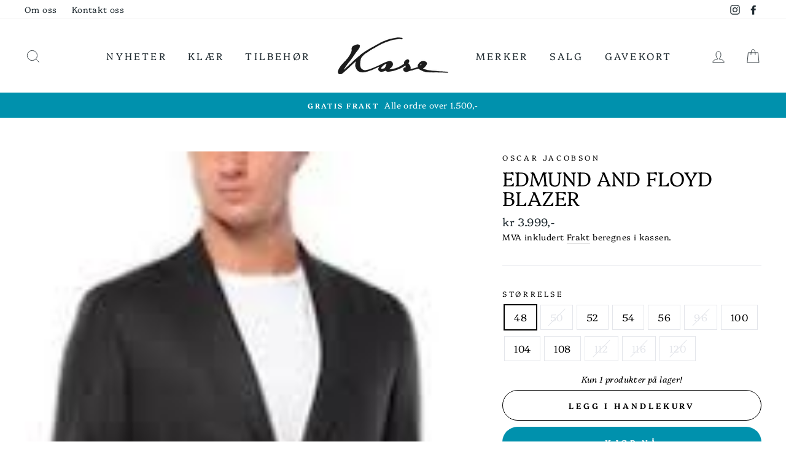

--- FILE ---
content_type: text/html; charset=utf-8
request_url: https://kase.no/collections/oscar-jacobson/products/5044532-edmund-and-floyd-blazer
body_size: 27457
content:
<!doctype html>
<html class="no-js" lang="nb">
<head>
  <meta charset="utf-8">
  <meta http-equiv="X-UA-Compatible" content="IE=edge,chrome=1">
  <meta name="viewport" content="width=device-width,initial-scale=1">
  <meta name="facebook-domain-verification" content="k2qdtuypse2q2vgutnhdfe21531qyp" />
  <meta name="theme-color" content="#0091ad">
  <link rel="canonical" href="https://kase.no/products/5044532-edmund-and-floyd-blazer"><link rel="shortcut icon" href="//kase.no/cdn/shop/files/kase-favicon-sort_32x32.png?v=1620299554" type="image/png" />
  <title>Edmund and Floyd Blazer
&ndash; Kase
</title><meta name="description" content="Det finnes bukse til denne jakken til evt. dress"><meta property="og:site_name" content="Kase">
  <meta property="og:url" content="https://kase.no/products/5044532-edmund-and-floyd-blazer">
  <meta property="og:title" content="Edmund and Floyd Blazer">
  <meta property="og:type" content="product">
  <meta property="og:description" content="Det finnes bukse til denne jakken til evt. dress"><meta property="og:image" content="http://kase.no/cdn/shop/files/b28bbc02-1489-404f-95ea-3ef782e36d46_1200x1200.jpg?v=1754668506">
  <meta property="og:image:secure_url" content="https://kase.no/cdn/shop/files/b28bbc02-1489-404f-95ea-3ef782e36d46_1200x1200.jpg?v=1754668506">
  <meta name="twitter:site" content="@">
  <meta name="twitter:card" content="summary_large_image">
  <meta name="twitter:title" content="Edmund and Floyd Blazer">
  <meta name="twitter:description" content="Det finnes bukse til denne jakken til evt. dress">


  <style data-shopify>
  @font-face {
  font-family: Platypi;
  font-weight: 300;
  font-style: normal;
  src: url("//kase.no/cdn/fonts/platypi/platypi_n3.ca2828fbaa4e8cdd776c210f4bde9eebc87cbc7d.woff2") format("woff2"),
       url("//kase.no/cdn/fonts/platypi/platypi_n3.e0a33bb0825d6f004d3a36a491393238de4feafa.woff") format("woff");
}

  @font-face {
  font-family: Platypi;
  font-weight: 300;
  font-style: normal;
  src: url("//kase.no/cdn/fonts/platypi/platypi_n3.ca2828fbaa4e8cdd776c210f4bde9eebc87cbc7d.woff2") format("woff2"),
       url("//kase.no/cdn/fonts/platypi/platypi_n3.e0a33bb0825d6f004d3a36a491393238de4feafa.woff") format("woff");
}


  @font-face {
  font-family: Platypi;
  font-weight: 600;
  font-style: normal;
  src: url("//kase.no/cdn/fonts/platypi/platypi_n6.1e4a3516ad972eec65dffe5bb550f1ea589dec9c.woff2") format("woff2"),
       url("//kase.no/cdn/fonts/platypi/platypi_n6.df7a8bd3946030ff3281955cbfed84a5e9f5f75e.woff") format("woff");
}

  @font-face {
  font-family: Platypi;
  font-weight: 300;
  font-style: italic;
  src: url("//kase.no/cdn/fonts/platypi/platypi_i3.69f3f79901aecf050a7ef489ca4a80c95acc9f6d.woff2") format("woff2"),
       url("//kase.no/cdn/fonts/platypi/platypi_i3.dad477b731819d78fa6a885bd453f7bac4bdcc07.woff") format("woff");
}

  @font-face {
  font-family: Platypi;
  font-weight: 600;
  font-style: italic;
  src: url("//kase.no/cdn/fonts/platypi/platypi_i6.4deff24108f72cda7a64e0dbb0183e5c42e65ba3.woff2") format("woff2"),
       url("//kase.no/cdn/fonts/platypi/platypi_i6.230e155ea7c8d8f245a7c33c806cec5bb5f507ff.woff") format("woff");
}

</style>

  <link href="//kase.no/cdn/shop/t/17/assets/theme.scss.css?v=21233807197740701501759333482" rel="stylesheet" type="text/css" media="all" />
  <link href="//kase.no/cdn/shop/t/17/assets/custom-style.css?v=109489808831134632871756727112" rel="stylesheet" type="text/css" media="all" />

  <style data-shopify>
    .collection-item__title {
      font-size: 14.4px;
    }

    @media screen and (min-width: 769px) {
      .collection-item__title {
        font-size: 18px;
      }
    }
  </style>

  <script>
    document.documentElement.className = document.documentElement.className.replace('no-js', 'js');

    window.theme = window.theme || {};
    theme.routes = {
      cart: "/cart",
      cartAdd: "/cart/add",
      cartChange: "/cart/change"
    };
    theme.strings = {
      addToCart: "Legg i handlekurv",
      soldOut: "Utsolgt",
      unavailable: "Utilgjengelig",
      stockLabel: "Kun [count] produkter på lager!",
      willNotShipUntil: "Sendes ikke før [date]",
      willBeInStockAfter: "Tilbake i butikken etter [date]",
      waitingForStock: "Kommer snart",
      savePrice: "Spart [saved_amount]",
      cartEmpty: "Handlekurven din er tom",
      cartTermsConfirmation: "Du må godkejne betingelsene for å fortsette"
    };
    theme.settings = {
      dynamicVariantsEnable: true,
      dynamicVariantType: "button",
      cartType: "drawer",
      moneyFormat: "kr {{ amount_no_decimals_with_comma_separator }},-",
      saveType: "percent",
      recentlyViewedEnabled: false,
      predictiveSearch: true,
      predictiveSearchType: "product",
      inventoryThreshold: 4,
      quickView: true,
      themeName: 'Impulse',
      themeVersion: "3.1.0"
    };
  </script>

  <script>window.performance && window.performance.mark && window.performance.mark('shopify.content_for_header.start');</script><meta name="google-site-verification" content="Nmm1fprLK8ZsNirgxfDCMFVSi5atVenVMX1ugjz6fh0">
<meta name="google-site-verification" content="ydzcqz5jlFG6FKwJ5XGtTgsLXXgApUxVwoUsftOzKeU">
<meta id="shopify-digital-wallet" name="shopify-digital-wallet" content="/27492876358/digital_wallets/dialog">
<link rel="alternate" type="application/json+oembed" href="https://kase.no/products/5044532-edmund-and-floyd-blazer.oembed">
<script async="async" src="/checkouts/internal/preloads.js?locale=nb-NO"></script>
<script id="shopify-features" type="application/json">{"accessToken":"adf4f04df2c9950d673203f82389e113","betas":["rich-media-storefront-analytics"],"domain":"kase.no","predictiveSearch":true,"shopId":27492876358,"locale":"nb"}</script>
<script>var Shopify = Shopify || {};
Shopify.shop = "kase-as.myshopify.com";
Shopify.locale = "nb";
Shopify.currency = {"active":"NOK","rate":"1.0"};
Shopify.country = "NO";
Shopify.theme = {"name":"AW25","id":141077807174,"schema_name":"Impulse","schema_version":"3.1.0","theme_store_id":null,"role":"main"};
Shopify.theme.handle = "null";
Shopify.theme.style = {"id":null,"handle":null};
Shopify.cdnHost = "kase.no/cdn";
Shopify.routes = Shopify.routes || {};
Shopify.routes.root = "/";</script>
<script type="module">!function(o){(o.Shopify=o.Shopify||{}).modules=!0}(window);</script>
<script>!function(o){function n(){var o=[];function n(){o.push(Array.prototype.slice.apply(arguments))}return n.q=o,n}var t=o.Shopify=o.Shopify||{};t.loadFeatures=n(),t.autoloadFeatures=n()}(window);</script>
<script id="shop-js-analytics" type="application/json">{"pageType":"product"}</script>
<script defer="defer" async type="module" src="//kase.no/cdn/shopifycloud/shop-js/modules/v2/client.init-shop-cart-sync_BcaJ_6_J.nb.esm.js"></script>
<script defer="defer" async type="module" src="//kase.no/cdn/shopifycloud/shop-js/modules/v2/chunk.common_DjYlW7cL.esm.js"></script>
<script defer="defer" async type="module" src="//kase.no/cdn/shopifycloud/shop-js/modules/v2/chunk.modal_lg8uEhAC.esm.js"></script>
<script type="module">
  await import("//kase.no/cdn/shopifycloud/shop-js/modules/v2/client.init-shop-cart-sync_BcaJ_6_J.nb.esm.js");
await import("//kase.no/cdn/shopifycloud/shop-js/modules/v2/chunk.common_DjYlW7cL.esm.js");
await import("//kase.no/cdn/shopifycloud/shop-js/modules/v2/chunk.modal_lg8uEhAC.esm.js");

  window.Shopify.SignInWithShop?.initShopCartSync?.({"fedCMEnabled":true,"windoidEnabled":true});

</script>
<script id="__st">var __st={"a":27492876358,"offset":3600,"reqid":"b44ba8df-ba6b-42ba-9dfe-127b09f8c5b8-1769905101","pageurl":"kase.no\/collections\/oscar-jacobson\/products\/5044532-edmund-and-floyd-blazer","u":"fb362f7270cc","p":"product","rtyp":"product","rid":4664378982470};</script>
<script>window.ShopifyPaypalV4VisibilityTracking = true;</script>
<script id="captcha-bootstrap">!function(){'use strict';const t='contact',e='account',n='new_comment',o=[[t,t],['blogs',n],['comments',n],[t,'customer']],c=[[e,'customer_login'],[e,'guest_login'],[e,'recover_customer_password'],[e,'create_customer']],r=t=>t.map((([t,e])=>`form[action*='/${t}']:not([data-nocaptcha='true']) input[name='form_type'][value='${e}']`)).join(','),a=t=>()=>t?[...document.querySelectorAll(t)].map((t=>t.form)):[];function s(){const t=[...o],e=r(t);return a(e)}const i='password',u='form_key',d=['recaptcha-v3-token','g-recaptcha-response','h-captcha-response',i],f=()=>{try{return window.sessionStorage}catch{return}},m='__shopify_v',_=t=>t.elements[u];function p(t,e,n=!1){try{const o=window.sessionStorage,c=JSON.parse(o.getItem(e)),{data:r}=function(t){const{data:e,action:n}=t;return t[m]||n?{data:e,action:n}:{data:t,action:n}}(c);for(const[e,n]of Object.entries(r))t.elements[e]&&(t.elements[e].value=n);n&&o.removeItem(e)}catch(o){console.error('form repopulation failed',{error:o})}}const l='form_type',E='cptcha';function T(t){t.dataset[E]=!0}const w=window,h=w.document,L='Shopify',v='ce_forms',y='captcha';let A=!1;((t,e)=>{const n=(g='f06e6c50-85a8-45c8-87d0-21a2b65856fe',I='https://cdn.shopify.com/shopifycloud/storefront-forms-hcaptcha/ce_storefront_forms_captcha_hcaptcha.v1.5.2.iife.js',D={infoText:'Beskyttet av hCaptcha',privacyText:'Personvern',termsText:'Vilkår'},(t,e,n)=>{const o=w[L][v],c=o.bindForm;if(c)return c(t,g,e,D).then(n);var r;o.q.push([[t,g,e,D],n]),r=I,A||(h.body.append(Object.assign(h.createElement('script'),{id:'captcha-provider',async:!0,src:r})),A=!0)});var g,I,D;w[L]=w[L]||{},w[L][v]=w[L][v]||{},w[L][v].q=[],w[L][y]=w[L][y]||{},w[L][y].protect=function(t,e){n(t,void 0,e),T(t)},Object.freeze(w[L][y]),function(t,e,n,w,h,L){const[v,y,A,g]=function(t,e,n){const i=e?o:[],u=t?c:[],d=[...i,...u],f=r(d),m=r(i),_=r(d.filter((([t,e])=>n.includes(e))));return[a(f),a(m),a(_),s()]}(w,h,L),I=t=>{const e=t.target;return e instanceof HTMLFormElement?e:e&&e.form},D=t=>v().includes(t);t.addEventListener('submit',(t=>{const e=I(t);if(!e)return;const n=D(e)&&!e.dataset.hcaptchaBound&&!e.dataset.recaptchaBound,o=_(e),c=g().includes(e)&&(!o||!o.value);(n||c)&&t.preventDefault(),c&&!n&&(function(t){try{if(!f())return;!function(t){const e=f();if(!e)return;const n=_(t);if(!n)return;const o=n.value;o&&e.removeItem(o)}(t);const e=Array.from(Array(32),(()=>Math.random().toString(36)[2])).join('');!function(t,e){_(t)||t.append(Object.assign(document.createElement('input'),{type:'hidden',name:u})),t.elements[u].value=e}(t,e),function(t,e){const n=f();if(!n)return;const o=[...t.querySelectorAll(`input[type='${i}']`)].map((({name:t})=>t)),c=[...d,...o],r={};for(const[a,s]of new FormData(t).entries())c.includes(a)||(r[a]=s);n.setItem(e,JSON.stringify({[m]:1,action:t.action,data:r}))}(t,e)}catch(e){console.error('failed to persist form',e)}}(e),e.submit())}));const S=(t,e)=>{t&&!t.dataset[E]&&(n(t,e.some((e=>e===t))),T(t))};for(const o of['focusin','change'])t.addEventListener(o,(t=>{const e=I(t);D(e)&&S(e,y())}));const B=e.get('form_key'),M=e.get(l),P=B&&M;t.addEventListener('DOMContentLoaded',(()=>{const t=y();if(P)for(const e of t)e.elements[l].value===M&&p(e,B);[...new Set([...A(),...v().filter((t=>'true'===t.dataset.shopifyCaptcha))])].forEach((e=>S(e,t)))}))}(h,new URLSearchParams(w.location.search),n,t,e,['guest_login'])})(!0,!0)}();</script>
<script integrity="sha256-4kQ18oKyAcykRKYeNunJcIwy7WH5gtpwJnB7kiuLZ1E=" data-source-attribution="shopify.loadfeatures" defer="defer" src="//kase.no/cdn/shopifycloud/storefront/assets/storefront/load_feature-a0a9edcb.js" crossorigin="anonymous"></script>
<script data-source-attribution="shopify.dynamic_checkout.dynamic.init">var Shopify=Shopify||{};Shopify.PaymentButton=Shopify.PaymentButton||{isStorefrontPortableWallets:!0,init:function(){window.Shopify.PaymentButton.init=function(){};var t=document.createElement("script");t.src="https://kase.no/cdn/shopifycloud/portable-wallets/latest/portable-wallets.nb.js",t.type="module",document.head.appendChild(t)}};
</script>
<script data-source-attribution="shopify.dynamic_checkout.buyer_consent">
  function portableWalletsHideBuyerConsent(e){var t=document.getElementById("shopify-buyer-consent"),n=document.getElementById("shopify-subscription-policy-button");t&&n&&(t.classList.add("hidden"),t.setAttribute("aria-hidden","true"),n.removeEventListener("click",e))}function portableWalletsShowBuyerConsent(e){var t=document.getElementById("shopify-buyer-consent"),n=document.getElementById("shopify-subscription-policy-button");t&&n&&(t.classList.remove("hidden"),t.removeAttribute("aria-hidden"),n.addEventListener("click",e))}window.Shopify?.PaymentButton&&(window.Shopify.PaymentButton.hideBuyerConsent=portableWalletsHideBuyerConsent,window.Shopify.PaymentButton.showBuyerConsent=portableWalletsShowBuyerConsent);
</script>
<script>
  function portableWalletsCleanup(e){e&&e.src&&console.error("Failed to load portable wallets script "+e.src);var t=document.querySelectorAll("shopify-accelerated-checkout .shopify-payment-button__skeleton, shopify-accelerated-checkout-cart .wallet-cart-button__skeleton"),e=document.getElementById("shopify-buyer-consent");for(let e=0;e<t.length;e++)t[e].remove();e&&e.remove()}function portableWalletsNotLoadedAsModule(e){e instanceof ErrorEvent&&"string"==typeof e.message&&e.message.includes("import.meta")&&"string"==typeof e.filename&&e.filename.includes("portable-wallets")&&(window.removeEventListener("error",portableWalletsNotLoadedAsModule),window.Shopify.PaymentButton.failedToLoad=e,"loading"===document.readyState?document.addEventListener("DOMContentLoaded",window.Shopify.PaymentButton.init):window.Shopify.PaymentButton.init())}window.addEventListener("error",portableWalletsNotLoadedAsModule);
</script>

<script type="module" src="https://kase.no/cdn/shopifycloud/portable-wallets/latest/portable-wallets.nb.js" onError="portableWalletsCleanup(this)" crossorigin="anonymous"></script>
<script nomodule>
  document.addEventListener("DOMContentLoaded", portableWalletsCleanup);
</script>

<script id='scb4127' type='text/javascript' async='' src='https://kase.no/cdn/shopifycloud/privacy-banner/storefront-banner.js'></script><link id="shopify-accelerated-checkout-styles" rel="stylesheet" media="screen" href="https://kase.no/cdn/shopifycloud/portable-wallets/latest/accelerated-checkout-backwards-compat.css" crossorigin="anonymous">
<style id="shopify-accelerated-checkout-cart">
        #shopify-buyer-consent {
  margin-top: 1em;
  display: inline-block;
  width: 100%;
}

#shopify-buyer-consent.hidden {
  display: none;
}

#shopify-subscription-policy-button {
  background: none;
  border: none;
  padding: 0;
  text-decoration: underline;
  font-size: inherit;
  cursor: pointer;
}

#shopify-subscription-policy-button::before {
  box-shadow: none;
}

      </style>

<script>window.performance && window.performance.mark && window.performance.mark('shopify.content_for_header.end');</script>

  <script src="//kase.no/cdn/shop/t/17/assets/vendor-scripts-v6.js" defer="defer"></script>

  

  <script src="//kase.no/cdn/shop/t/17/assets/theme.js?v=134370449880136741431756727112" defer="defer"></script>
  <script src="//kase.no/cdn/shop/t/17/assets/custom.js?v=48029132974982496711756727112" defer="defer"></script><link href="https://monorail-edge.shopifysvc.com" rel="dns-prefetch">
<script>(function(){if ("sendBeacon" in navigator && "performance" in window) {try {var session_token_from_headers = performance.getEntriesByType('navigation')[0].serverTiming.find(x => x.name == '_s').description;} catch {var session_token_from_headers = undefined;}var session_cookie_matches = document.cookie.match(/_shopify_s=([^;]*)/);var session_token_from_cookie = session_cookie_matches && session_cookie_matches.length === 2 ? session_cookie_matches[1] : "";var session_token = session_token_from_headers || session_token_from_cookie || "";function handle_abandonment_event(e) {var entries = performance.getEntries().filter(function(entry) {return /monorail-edge.shopifysvc.com/.test(entry.name);});if (!window.abandonment_tracked && entries.length === 0) {window.abandonment_tracked = true;var currentMs = Date.now();var navigation_start = performance.timing.navigationStart;var payload = {shop_id: 27492876358,url: window.location.href,navigation_start,duration: currentMs - navigation_start,session_token,page_type: "product"};window.navigator.sendBeacon("https://monorail-edge.shopifysvc.com/v1/produce", JSON.stringify({schema_id: "online_store_buyer_site_abandonment/1.1",payload: payload,metadata: {event_created_at_ms: currentMs,event_sent_at_ms: currentMs}}));}}window.addEventListener('pagehide', handle_abandonment_event);}}());</script>
<script id="web-pixels-manager-setup">(function e(e,d,r,n,o){if(void 0===o&&(o={}),!Boolean(null===(a=null===(i=window.Shopify)||void 0===i?void 0:i.analytics)||void 0===a?void 0:a.replayQueue)){var i,a;window.Shopify=window.Shopify||{};var t=window.Shopify;t.analytics=t.analytics||{};var s=t.analytics;s.replayQueue=[],s.publish=function(e,d,r){return s.replayQueue.push([e,d,r]),!0};try{self.performance.mark("wpm:start")}catch(e){}var l=function(){var e={modern:/Edge?\/(1{2}[4-9]|1[2-9]\d|[2-9]\d{2}|\d{4,})\.\d+(\.\d+|)|Firefox\/(1{2}[4-9]|1[2-9]\d|[2-9]\d{2}|\d{4,})\.\d+(\.\d+|)|Chrom(ium|e)\/(9{2}|\d{3,})\.\d+(\.\d+|)|(Maci|X1{2}).+ Version\/(15\.\d+|(1[6-9]|[2-9]\d|\d{3,})\.\d+)([,.]\d+|)( \(\w+\)|)( Mobile\/\w+|) Safari\/|Chrome.+OPR\/(9{2}|\d{3,})\.\d+\.\d+|(CPU[ +]OS|iPhone[ +]OS|CPU[ +]iPhone|CPU IPhone OS|CPU iPad OS)[ +]+(15[._]\d+|(1[6-9]|[2-9]\d|\d{3,})[._]\d+)([._]\d+|)|Android:?[ /-](13[3-9]|1[4-9]\d|[2-9]\d{2}|\d{4,})(\.\d+|)(\.\d+|)|Android.+Firefox\/(13[5-9]|1[4-9]\d|[2-9]\d{2}|\d{4,})\.\d+(\.\d+|)|Android.+Chrom(ium|e)\/(13[3-9]|1[4-9]\d|[2-9]\d{2}|\d{4,})\.\d+(\.\d+|)|SamsungBrowser\/([2-9]\d|\d{3,})\.\d+/,legacy:/Edge?\/(1[6-9]|[2-9]\d|\d{3,})\.\d+(\.\d+|)|Firefox\/(5[4-9]|[6-9]\d|\d{3,})\.\d+(\.\d+|)|Chrom(ium|e)\/(5[1-9]|[6-9]\d|\d{3,})\.\d+(\.\d+|)([\d.]+$|.*Safari\/(?![\d.]+ Edge\/[\d.]+$))|(Maci|X1{2}).+ Version\/(10\.\d+|(1[1-9]|[2-9]\d|\d{3,})\.\d+)([,.]\d+|)( \(\w+\)|)( Mobile\/\w+|) Safari\/|Chrome.+OPR\/(3[89]|[4-9]\d|\d{3,})\.\d+\.\d+|(CPU[ +]OS|iPhone[ +]OS|CPU[ +]iPhone|CPU IPhone OS|CPU iPad OS)[ +]+(10[._]\d+|(1[1-9]|[2-9]\d|\d{3,})[._]\d+)([._]\d+|)|Android:?[ /-](13[3-9]|1[4-9]\d|[2-9]\d{2}|\d{4,})(\.\d+|)(\.\d+|)|Mobile Safari.+OPR\/([89]\d|\d{3,})\.\d+\.\d+|Android.+Firefox\/(13[5-9]|1[4-9]\d|[2-9]\d{2}|\d{4,})\.\d+(\.\d+|)|Android.+Chrom(ium|e)\/(13[3-9]|1[4-9]\d|[2-9]\d{2}|\d{4,})\.\d+(\.\d+|)|Android.+(UC? ?Browser|UCWEB|U3)[ /]?(15\.([5-9]|\d{2,})|(1[6-9]|[2-9]\d|\d{3,})\.\d+)\.\d+|SamsungBrowser\/(5\.\d+|([6-9]|\d{2,})\.\d+)|Android.+MQ{2}Browser\/(14(\.(9|\d{2,})|)|(1[5-9]|[2-9]\d|\d{3,})(\.\d+|))(\.\d+|)|K[Aa][Ii]OS\/(3\.\d+|([4-9]|\d{2,})\.\d+)(\.\d+|)/},d=e.modern,r=e.legacy,n=navigator.userAgent;return n.match(d)?"modern":n.match(r)?"legacy":"unknown"}(),u="modern"===l?"modern":"legacy",c=(null!=n?n:{modern:"",legacy:""})[u],f=function(e){return[e.baseUrl,"/wpm","/b",e.hashVersion,"modern"===e.buildTarget?"m":"l",".js"].join("")}({baseUrl:d,hashVersion:r,buildTarget:u}),m=function(e){var d=e.version,r=e.bundleTarget,n=e.surface,o=e.pageUrl,i=e.monorailEndpoint;return{emit:function(e){var a=e.status,t=e.errorMsg,s=(new Date).getTime(),l=JSON.stringify({metadata:{event_sent_at_ms:s},events:[{schema_id:"web_pixels_manager_load/3.1",payload:{version:d,bundle_target:r,page_url:o,status:a,surface:n,error_msg:t},metadata:{event_created_at_ms:s}}]});if(!i)return console&&console.warn&&console.warn("[Web Pixels Manager] No Monorail endpoint provided, skipping logging."),!1;try{return self.navigator.sendBeacon.bind(self.navigator)(i,l)}catch(e){}var u=new XMLHttpRequest;try{return u.open("POST",i,!0),u.setRequestHeader("Content-Type","text/plain"),u.send(l),!0}catch(e){return console&&console.warn&&console.warn("[Web Pixels Manager] Got an unhandled error while logging to Monorail."),!1}}}}({version:r,bundleTarget:l,surface:e.surface,pageUrl:self.location.href,monorailEndpoint:e.monorailEndpoint});try{o.browserTarget=l,function(e){var d=e.src,r=e.async,n=void 0===r||r,o=e.onload,i=e.onerror,a=e.sri,t=e.scriptDataAttributes,s=void 0===t?{}:t,l=document.createElement("script"),u=document.querySelector("head"),c=document.querySelector("body");if(l.async=n,l.src=d,a&&(l.integrity=a,l.crossOrigin="anonymous"),s)for(var f in s)if(Object.prototype.hasOwnProperty.call(s,f))try{l.dataset[f]=s[f]}catch(e){}if(o&&l.addEventListener("load",o),i&&l.addEventListener("error",i),u)u.appendChild(l);else{if(!c)throw new Error("Did not find a head or body element to append the script");c.appendChild(l)}}({src:f,async:!0,onload:function(){if(!function(){var e,d;return Boolean(null===(d=null===(e=window.Shopify)||void 0===e?void 0:e.analytics)||void 0===d?void 0:d.initialized)}()){var d=window.webPixelsManager.init(e)||void 0;if(d){var r=window.Shopify.analytics;r.replayQueue.forEach((function(e){var r=e[0],n=e[1],o=e[2];d.publishCustomEvent(r,n,o)})),r.replayQueue=[],r.publish=d.publishCustomEvent,r.visitor=d.visitor,r.initialized=!0}}},onerror:function(){return m.emit({status:"failed",errorMsg:"".concat(f," has failed to load")})},sri:function(e){var d=/^sha384-[A-Za-z0-9+/=]+$/;return"string"==typeof e&&d.test(e)}(c)?c:"",scriptDataAttributes:o}),m.emit({status:"loading"})}catch(e){m.emit({status:"failed",errorMsg:(null==e?void 0:e.message)||"Unknown error"})}}})({shopId: 27492876358,storefrontBaseUrl: "https://kase.no",extensionsBaseUrl: "https://extensions.shopifycdn.com/cdn/shopifycloud/web-pixels-manager",monorailEndpoint: "https://monorail-edge.shopifysvc.com/unstable/produce_batch",surface: "storefront-renderer",enabledBetaFlags: ["2dca8a86"],webPixelsConfigList: [{"id":"380469318","configuration":"{\"config\":\"{\\\"pixel_id\\\":\\\"AW-10974285193\\\",\\\"target_country\\\":\\\"NO\\\",\\\"gtag_events\\\":[{\\\"type\\\":\\\"search\\\",\\\"action_label\\\":\\\"AW-10974285193\\\/vq7LCIfN1dkDEImb-fAo\\\"},{\\\"type\\\":\\\"begin_checkout\\\",\\\"action_label\\\":\\\"AW-10974285193\\\/lZJnCITN1dkDEImb-fAo\\\"},{\\\"type\\\":\\\"view_item\\\",\\\"action_label\\\":[\\\"AW-10974285193\\\/oZ_vCP7M1dkDEImb-fAo\\\",\\\"MC-JPVMVMR6KY\\\"]},{\\\"type\\\":\\\"purchase\\\",\\\"action_label\\\":[\\\"AW-10974285193\\\/zC2pCPvM1dkDEImb-fAo\\\",\\\"MC-JPVMVMR6KY\\\"]},{\\\"type\\\":\\\"page_view\\\",\\\"action_label\\\":[\\\"AW-10974285193\\\/Mt-5CPjM1dkDEImb-fAo\\\",\\\"MC-JPVMVMR6KY\\\"]},{\\\"type\\\":\\\"add_payment_info\\\",\\\"action_label\\\":\\\"AW-10974285193\\\/8oovCIrN1dkDEImb-fAo\\\"},{\\\"type\\\":\\\"add_to_cart\\\",\\\"action_label\\\":\\\"AW-10974285193\\\/22mVCIHN1dkDEImb-fAo\\\"}],\\\"enable_monitoring_mode\\\":false}\"}","eventPayloadVersion":"v1","runtimeContext":"OPEN","scriptVersion":"b2a88bafab3e21179ed38636efcd8a93","type":"APP","apiClientId":1780363,"privacyPurposes":[],"dataSharingAdjustments":{"protectedCustomerApprovalScopes":["read_customer_address","read_customer_email","read_customer_name","read_customer_personal_data","read_customer_phone"]}},{"id":"179077190","configuration":"{\"pixel_id\":\"2520438901585256\",\"pixel_type\":\"facebook_pixel\",\"metaapp_system_user_token\":\"-\"}","eventPayloadVersion":"v1","runtimeContext":"OPEN","scriptVersion":"ca16bc87fe92b6042fbaa3acc2fbdaa6","type":"APP","apiClientId":2329312,"privacyPurposes":["ANALYTICS","MARKETING","SALE_OF_DATA"],"dataSharingAdjustments":{"protectedCustomerApprovalScopes":["read_customer_address","read_customer_email","read_customer_name","read_customer_personal_data","read_customer_phone"]}},{"id":"95060038","eventPayloadVersion":"v1","runtimeContext":"LAX","scriptVersion":"1","type":"CUSTOM","privacyPurposes":["ANALYTICS"],"name":"Google Analytics tag (migrated)"},{"id":"shopify-app-pixel","configuration":"{}","eventPayloadVersion":"v1","runtimeContext":"STRICT","scriptVersion":"0450","apiClientId":"shopify-pixel","type":"APP","privacyPurposes":["ANALYTICS","MARKETING"]},{"id":"shopify-custom-pixel","eventPayloadVersion":"v1","runtimeContext":"LAX","scriptVersion":"0450","apiClientId":"shopify-pixel","type":"CUSTOM","privacyPurposes":["ANALYTICS","MARKETING"]}],isMerchantRequest: false,initData: {"shop":{"name":"Kase","paymentSettings":{"currencyCode":"NOK"},"myshopifyDomain":"kase-as.myshopify.com","countryCode":"NO","storefrontUrl":"https:\/\/kase.no"},"customer":null,"cart":null,"checkout":null,"productVariants":[{"price":{"amount":3999.0,"currencyCode":"NOK"},"product":{"title":"Edmund and Floyd Blazer","vendor":"OSCAR JACOBSON","id":"4664378982470","untranslatedTitle":"Edmund and Floyd Blazer","url":"\/products\/5044532-edmund-and-floyd-blazer","type":"BLAZER\/JAKKE"},"id":"32062305435718","image":{"src":"\/\/kase.no\/cdn\/shop\/files\/b28bbc02-1489-404f-95ea-3ef782e36d46.jpg?v=1754668506"},"sku":"050445321707","title":"48","untranslatedTitle":"48"},{"price":{"amount":3999.0,"currencyCode":"NOK"},"product":{"title":"Edmund and Floyd Blazer","vendor":"OSCAR JACOBSON","id":"4664378982470","untranslatedTitle":"Edmund and Floyd Blazer","url":"\/products\/5044532-edmund-and-floyd-blazer","type":"BLAZER\/JAKKE"},"id":"32062305534022","image":{"src":"\/\/kase.no\/cdn\/shop\/files\/b28bbc02-1489-404f-95ea-3ef782e36d46.jpg?v=1754668506"},"sku":"050445321708","title":"50","untranslatedTitle":"50"},{"price":{"amount":3999.0,"currencyCode":"NOK"},"product":{"title":"Edmund and Floyd Blazer","vendor":"OSCAR JACOBSON","id":"4664378982470","untranslatedTitle":"Edmund and Floyd Blazer","url":"\/products\/5044532-edmund-and-floyd-blazer","type":"BLAZER\/JAKKE"},"id":"32062305599558","image":{"src":"\/\/kase.no\/cdn\/shop\/files\/b28bbc02-1489-404f-95ea-3ef782e36d46.jpg?v=1754668506"},"sku":"050445321709","title":"52","untranslatedTitle":"52"},{"price":{"amount":3999.0,"currencyCode":"NOK"},"product":{"title":"Edmund and Floyd Blazer","vendor":"OSCAR JACOBSON","id":"4664378982470","untranslatedTitle":"Edmund and Floyd Blazer","url":"\/products\/5044532-edmund-and-floyd-blazer","type":"BLAZER\/JAKKE"},"id":"32062305697862","image":{"src":"\/\/kase.no\/cdn\/shop\/files\/b28bbc02-1489-404f-95ea-3ef782e36d46.jpg?v=1754668506"},"sku":"050445321710","title":"54","untranslatedTitle":"54"},{"price":{"amount":3999.0,"currencyCode":"NOK"},"product":{"title":"Edmund and Floyd Blazer","vendor":"OSCAR JACOBSON","id":"4664378982470","untranslatedTitle":"Edmund and Floyd Blazer","url":"\/products\/5044532-edmund-and-floyd-blazer","type":"BLAZER\/JAKKE"},"id":"32062305763398","image":{"src":"\/\/kase.no\/cdn\/shop\/files\/b28bbc02-1489-404f-95ea-3ef782e36d46.jpg?v=1754668506"},"sku":"050445321711","title":"56","untranslatedTitle":"56"},{"price":{"amount":3999.0,"currencyCode":"NOK"},"product":{"title":"Edmund and Floyd Blazer","vendor":"OSCAR JACOBSON","id":"4664378982470","untranslatedTitle":"Edmund and Floyd Blazer","url":"\/products\/5044532-edmund-and-floyd-blazer","type":"BLAZER\/JAKKE"},"id":"39549677469766","image":{"src":"\/\/kase.no\/cdn\/shop\/files\/b28bbc02-1489-404f-95ea-3ef782e36d46.jpg?v=1754668506"},"sku":"050445321007","title":"96","untranslatedTitle":"96"},{"price":{"amount":3999.0,"currencyCode":"NOK"},"product":{"title":"Edmund and Floyd Blazer","vendor":"OSCAR JACOBSON","id":"4664378982470","untranslatedTitle":"Edmund and Floyd Blazer","url":"\/products\/5044532-edmund-and-floyd-blazer","type":"BLAZER\/JAKKE"},"id":"32062304911430","image":{"src":"\/\/kase.no\/cdn\/shop\/files\/b28bbc02-1489-404f-95ea-3ef782e36d46.jpg?v=1754668506"},"sku":"050445321008","title":"100","untranslatedTitle":"100"},{"price":{"amount":3999.0,"currencyCode":"NOK"},"product":{"title":"Edmund and Floyd Blazer","vendor":"OSCAR JACOBSON","id":"4664378982470","untranslatedTitle":"Edmund and Floyd Blazer","url":"\/products\/5044532-edmund-and-floyd-blazer","type":"BLAZER\/JAKKE"},"id":"32062305140806","image":{"src":"\/\/kase.no\/cdn\/shop\/files\/b28bbc02-1489-404f-95ea-3ef782e36d46.jpg?v=1754668506"},"sku":"050445321009","title":"104","untranslatedTitle":"104"},{"price":{"amount":3999.0,"currencyCode":"NOK"},"product":{"title":"Edmund and Floyd Blazer","vendor":"OSCAR JACOBSON","id":"4664378982470","untranslatedTitle":"Edmund and Floyd Blazer","url":"\/products\/5044532-edmund-and-floyd-blazer","type":"BLAZER\/JAKKE"},"id":"32062305239110","image":{"src":"\/\/kase.no\/cdn\/shop\/files\/b28bbc02-1489-404f-95ea-3ef782e36d46.jpg?v=1754668506"},"sku":"050445321010","title":"108","untranslatedTitle":"108"},{"price":{"amount":3999.0,"currencyCode":"NOK"},"product":{"title":"Edmund and Floyd Blazer","vendor":"OSCAR JACOBSON","id":"4664378982470","untranslatedTitle":"Edmund and Floyd Blazer","url":"\/products\/5044532-edmund-and-floyd-blazer","type":"BLAZER\/JAKKE"},"id":"32062305304646","image":{"src":"\/\/kase.no\/cdn\/shop\/files\/b28bbc02-1489-404f-95ea-3ef782e36d46.jpg?v=1754668506"},"sku":"050445321011","title":"112","untranslatedTitle":"112"},{"price":{"amount":3999.0,"currencyCode":"NOK"},"product":{"title":"Edmund and Floyd Blazer","vendor":"OSCAR JACOBSON","id":"4664378982470","untranslatedTitle":"Edmund and Floyd Blazer","url":"\/products\/5044532-edmund-and-floyd-blazer","type":"BLAZER\/JAKKE"},"id":"32062305370182","image":{"src":"\/\/kase.no\/cdn\/shop\/files\/b28bbc02-1489-404f-95ea-3ef782e36d46.jpg?v=1754668506"},"sku":"050445321012","title":"116","untranslatedTitle":"116"},{"price":{"amount":3999.0,"currencyCode":"NOK"},"product":{"title":"Edmund and Floyd Blazer","vendor":"OSCAR JACOBSON","id":"4664378982470","untranslatedTitle":"Edmund and Floyd Blazer","url":"\/products\/5044532-edmund-and-floyd-blazer","type":"BLAZER\/JAKKE"},"id":"40073846030406","image":{"src":"\/\/kase.no\/cdn\/shop\/files\/b28bbc02-1489-404f-95ea-3ef782e36d46.jpg?v=1754668506"},"sku":"050445321013","title":"120","untranslatedTitle":"120"}],"purchasingCompany":null},},"https://kase.no/cdn","1d2a099fw23dfb22ep557258f5m7a2edbae",{"modern":"","legacy":""},{"shopId":"27492876358","storefrontBaseUrl":"https:\/\/kase.no","extensionBaseUrl":"https:\/\/extensions.shopifycdn.com\/cdn\/shopifycloud\/web-pixels-manager","surface":"storefront-renderer","enabledBetaFlags":"[\"2dca8a86\"]","isMerchantRequest":"false","hashVersion":"1d2a099fw23dfb22ep557258f5m7a2edbae","publish":"custom","events":"[[\"page_viewed\",{}],[\"product_viewed\",{\"productVariant\":{\"price\":{\"amount\":3999.0,\"currencyCode\":\"NOK\"},\"product\":{\"title\":\"Edmund and Floyd Blazer\",\"vendor\":\"OSCAR JACOBSON\",\"id\":\"4664378982470\",\"untranslatedTitle\":\"Edmund and Floyd Blazer\",\"url\":\"\/products\/5044532-edmund-and-floyd-blazer\",\"type\":\"BLAZER\/JAKKE\"},\"id\":\"32062305435718\",\"image\":{\"src\":\"\/\/kase.no\/cdn\/shop\/files\/b28bbc02-1489-404f-95ea-3ef782e36d46.jpg?v=1754668506\"},\"sku\":\"050445321707\",\"title\":\"48\",\"untranslatedTitle\":\"48\"}}]]"});</script><script>
  window.ShopifyAnalytics = window.ShopifyAnalytics || {};
  window.ShopifyAnalytics.meta = window.ShopifyAnalytics.meta || {};
  window.ShopifyAnalytics.meta.currency = 'NOK';
  var meta = {"product":{"id":4664378982470,"gid":"gid:\/\/shopify\/Product\/4664378982470","vendor":"OSCAR JACOBSON","type":"BLAZER\/JAKKE","handle":"5044532-edmund-and-floyd-blazer","variants":[{"id":32062305435718,"price":399900,"name":"Edmund and Floyd Blazer - 48","public_title":"48","sku":"050445321707"},{"id":32062305534022,"price":399900,"name":"Edmund and Floyd Blazer - 50","public_title":"50","sku":"050445321708"},{"id":32062305599558,"price":399900,"name":"Edmund and Floyd Blazer - 52","public_title":"52","sku":"050445321709"},{"id":32062305697862,"price":399900,"name":"Edmund and Floyd Blazer - 54","public_title":"54","sku":"050445321710"},{"id":32062305763398,"price":399900,"name":"Edmund and Floyd Blazer - 56","public_title":"56","sku":"050445321711"},{"id":39549677469766,"price":399900,"name":"Edmund and Floyd Blazer - 96","public_title":"96","sku":"050445321007"},{"id":32062304911430,"price":399900,"name":"Edmund and Floyd Blazer - 100","public_title":"100","sku":"050445321008"},{"id":32062305140806,"price":399900,"name":"Edmund and Floyd Blazer - 104","public_title":"104","sku":"050445321009"},{"id":32062305239110,"price":399900,"name":"Edmund and Floyd Blazer - 108","public_title":"108","sku":"050445321010"},{"id":32062305304646,"price":399900,"name":"Edmund and Floyd Blazer - 112","public_title":"112","sku":"050445321011"},{"id":32062305370182,"price":399900,"name":"Edmund and Floyd Blazer - 116","public_title":"116","sku":"050445321012"},{"id":40073846030406,"price":399900,"name":"Edmund and Floyd Blazer - 120","public_title":"120","sku":"050445321013"}],"remote":false},"page":{"pageType":"product","resourceType":"product","resourceId":4664378982470,"requestId":"b44ba8df-ba6b-42ba-9dfe-127b09f8c5b8-1769905101"}};
  for (var attr in meta) {
    window.ShopifyAnalytics.meta[attr] = meta[attr];
  }
</script>
<script class="analytics">
  (function () {
    var customDocumentWrite = function(content) {
      var jquery = null;

      if (window.jQuery) {
        jquery = window.jQuery;
      } else if (window.Checkout && window.Checkout.$) {
        jquery = window.Checkout.$;
      }

      if (jquery) {
        jquery('body').append(content);
      }
    };

    var hasLoggedConversion = function(token) {
      if (token) {
        return document.cookie.indexOf('loggedConversion=' + token) !== -1;
      }
      return false;
    }

    var setCookieIfConversion = function(token) {
      if (token) {
        var twoMonthsFromNow = new Date(Date.now());
        twoMonthsFromNow.setMonth(twoMonthsFromNow.getMonth() + 2);

        document.cookie = 'loggedConversion=' + token + '; expires=' + twoMonthsFromNow;
      }
    }

    var trekkie = window.ShopifyAnalytics.lib = window.trekkie = window.trekkie || [];
    if (trekkie.integrations) {
      return;
    }
    trekkie.methods = [
      'identify',
      'page',
      'ready',
      'track',
      'trackForm',
      'trackLink'
    ];
    trekkie.factory = function(method) {
      return function() {
        var args = Array.prototype.slice.call(arguments);
        args.unshift(method);
        trekkie.push(args);
        return trekkie;
      };
    };
    for (var i = 0; i < trekkie.methods.length; i++) {
      var key = trekkie.methods[i];
      trekkie[key] = trekkie.factory(key);
    }
    trekkie.load = function(config) {
      trekkie.config = config || {};
      trekkie.config.initialDocumentCookie = document.cookie;
      var first = document.getElementsByTagName('script')[0];
      var script = document.createElement('script');
      script.type = 'text/javascript';
      script.onerror = function(e) {
        var scriptFallback = document.createElement('script');
        scriptFallback.type = 'text/javascript';
        scriptFallback.onerror = function(error) {
                var Monorail = {
      produce: function produce(monorailDomain, schemaId, payload) {
        var currentMs = new Date().getTime();
        var event = {
          schema_id: schemaId,
          payload: payload,
          metadata: {
            event_created_at_ms: currentMs,
            event_sent_at_ms: currentMs
          }
        };
        return Monorail.sendRequest("https://" + monorailDomain + "/v1/produce", JSON.stringify(event));
      },
      sendRequest: function sendRequest(endpointUrl, payload) {
        // Try the sendBeacon API
        if (window && window.navigator && typeof window.navigator.sendBeacon === 'function' && typeof window.Blob === 'function' && !Monorail.isIos12()) {
          var blobData = new window.Blob([payload], {
            type: 'text/plain'
          });

          if (window.navigator.sendBeacon(endpointUrl, blobData)) {
            return true;
          } // sendBeacon was not successful

        } // XHR beacon

        var xhr = new XMLHttpRequest();

        try {
          xhr.open('POST', endpointUrl);
          xhr.setRequestHeader('Content-Type', 'text/plain');
          xhr.send(payload);
        } catch (e) {
          console.log(e);
        }

        return false;
      },
      isIos12: function isIos12() {
        return window.navigator.userAgent.lastIndexOf('iPhone; CPU iPhone OS 12_') !== -1 || window.navigator.userAgent.lastIndexOf('iPad; CPU OS 12_') !== -1;
      }
    };
    Monorail.produce('monorail-edge.shopifysvc.com',
      'trekkie_storefront_load_errors/1.1',
      {shop_id: 27492876358,
      theme_id: 141077807174,
      app_name: "storefront",
      context_url: window.location.href,
      source_url: "//kase.no/cdn/s/trekkie.storefront.c59ea00e0474b293ae6629561379568a2d7c4bba.min.js"});

        };
        scriptFallback.async = true;
        scriptFallback.src = '//kase.no/cdn/s/trekkie.storefront.c59ea00e0474b293ae6629561379568a2d7c4bba.min.js';
        first.parentNode.insertBefore(scriptFallback, first);
      };
      script.async = true;
      script.src = '//kase.no/cdn/s/trekkie.storefront.c59ea00e0474b293ae6629561379568a2d7c4bba.min.js';
      first.parentNode.insertBefore(script, first);
    };
    trekkie.load(
      {"Trekkie":{"appName":"storefront","development":false,"defaultAttributes":{"shopId":27492876358,"isMerchantRequest":null,"themeId":141077807174,"themeCityHash":"14703967392168640722","contentLanguage":"nb","currency":"NOK","eventMetadataId":"c9397200-60bc-46f7-b6f7-69e026947e0e"},"isServerSideCookieWritingEnabled":true,"monorailRegion":"shop_domain","enabledBetaFlags":["65f19447","b5387b81"]},"Session Attribution":{},"S2S":{"facebookCapiEnabled":false,"source":"trekkie-storefront-renderer","apiClientId":580111}}
    );

    var loaded = false;
    trekkie.ready(function() {
      if (loaded) return;
      loaded = true;

      window.ShopifyAnalytics.lib = window.trekkie;

      var originalDocumentWrite = document.write;
      document.write = customDocumentWrite;
      try { window.ShopifyAnalytics.merchantGoogleAnalytics.call(this); } catch(error) {};
      document.write = originalDocumentWrite;

      window.ShopifyAnalytics.lib.page(null,{"pageType":"product","resourceType":"product","resourceId":4664378982470,"requestId":"b44ba8df-ba6b-42ba-9dfe-127b09f8c5b8-1769905101","shopifyEmitted":true});

      var match = window.location.pathname.match(/checkouts\/(.+)\/(thank_you|post_purchase)/)
      var token = match? match[1]: undefined;
      if (!hasLoggedConversion(token)) {
        setCookieIfConversion(token);
        window.ShopifyAnalytics.lib.track("Viewed Product",{"currency":"NOK","variantId":32062305435718,"productId":4664378982470,"productGid":"gid:\/\/shopify\/Product\/4664378982470","name":"Edmund and Floyd Blazer - 48","price":"3999.00","sku":"050445321707","brand":"OSCAR JACOBSON","variant":"48","category":"BLAZER\/JAKKE","nonInteraction":true,"remote":false},undefined,undefined,{"shopifyEmitted":true});
      window.ShopifyAnalytics.lib.track("monorail:\/\/trekkie_storefront_viewed_product\/1.1",{"currency":"NOK","variantId":32062305435718,"productId":4664378982470,"productGid":"gid:\/\/shopify\/Product\/4664378982470","name":"Edmund and Floyd Blazer - 48","price":"3999.00","sku":"050445321707","brand":"OSCAR JACOBSON","variant":"48","category":"BLAZER\/JAKKE","nonInteraction":true,"remote":false,"referer":"https:\/\/kase.no\/collections\/oscar-jacobson\/products\/5044532-edmund-and-floyd-blazer"});
      }
    });


        var eventsListenerScript = document.createElement('script');
        eventsListenerScript.async = true;
        eventsListenerScript.src = "//kase.no/cdn/shopifycloud/storefront/assets/shop_events_listener-3da45d37.js";
        document.getElementsByTagName('head')[0].appendChild(eventsListenerScript);

})();</script>
  <script>
  if (!window.ga || (window.ga && typeof window.ga !== 'function')) {
    window.ga = function ga() {
      (window.ga.q = window.ga.q || []).push(arguments);
      if (window.Shopify && window.Shopify.analytics && typeof window.Shopify.analytics.publish === 'function') {
        window.Shopify.analytics.publish("ga_stub_called", {}, {sendTo: "google_osp_migration"});
      }
      console.error("Shopify's Google Analytics stub called with:", Array.from(arguments), "\nSee https://help.shopify.com/manual/promoting-marketing/pixels/pixel-migration#google for more information.");
    };
    if (window.Shopify && window.Shopify.analytics && typeof window.Shopify.analytics.publish === 'function') {
      window.Shopify.analytics.publish("ga_stub_initialized", {}, {sendTo: "google_osp_migration"});
    }
  }
</script>
<script
  defer
  src="https://kase.no/cdn/shopifycloud/perf-kit/shopify-perf-kit-3.1.0.min.js"
  data-application="storefront-renderer"
  data-shop-id="27492876358"
  data-render-region="gcp-us-central1"
  data-page-type="product"
  data-theme-instance-id="141077807174"
  data-theme-name="Impulse"
  data-theme-version="3.1.0"
  data-monorail-region="shop_domain"
  data-resource-timing-sampling-rate="10"
  data-shs="true"
  data-shs-beacon="true"
  data-shs-export-with-fetch="true"
  data-shs-logs-sample-rate="1"
  data-shs-beacon-endpoint="https://kase.no/api/collect"
></script>
</head>

<body class="template-product" data-transitions="false">

  <a class="in-page-link visually-hidden skip-link" href="#MainContent">Hopp til innhold</a>

  <div id="PageContainer" class="page-container">
    <div class="transition-body">

    <div id="shopify-section-header" class="shopify-section">




<div id="NavDrawer" class="drawer drawer--left">
  <div class="drawer__contents">
    <div class="drawer__fixed-header drawer__fixed-header--full">
      <div class="drawer__header drawer__header--full appear-animation appear-delay-1">
        <div class="h2 drawer__title">
        </div>
        <div class="drawer__close">
          <button type="button" class="drawer__close-button js-drawer-close">
            <svg aria-hidden="true" focusable="false" role="presentation" class="icon icon-close" viewBox="0 0 64 64"><path d="M19 17.61l27.12 27.13m0-27.12L19 44.74"/></svg>
            <span class="icon__fallback-text">Lukk meny</span>
          </button>
        </div>
      </div>
    </div>
    <div class="drawer__scrollable">
      <ul class="mobile-nav" role="navigation" aria-label="Primary">
        


          <li class="mobile-nav__item appear-animation appear-delay-2">
            
              <a href="/collections/nyheter-2" class="mobile-nav__link mobile-nav__link--top-level" >Nyheter</a>
            

            
          </li>
        


          <li class="mobile-nav__item appear-animation appear-delay-3">
            
              <div class="mobile-nav__has-sublist">
                
                  <a href="/collections/klaer"
                    class="mobile-nav__link mobile-nav__link--top-level"
                    id="Label-collections-klaer2"
                    >
                    KLÆR
                  </a>
                  <div class="mobile-nav__toggle">
                    <button type="button"
                      aria-controls="Linklist-collections-klaer2"
                      
                      class="collapsible-trigger collapsible--auto-height ">
                      <span class="collapsible-trigger__icon collapsible-trigger__icon--open" role="presentation">
  <svg aria-hidden="true" focusable="false" role="presentation" class="icon icon--wide icon-chevron-down" viewBox="0 0 28 16"><path d="M1.57 1.59l12.76 12.77L27.1 1.59" stroke-width="2" stroke="#000" fill="none" fill-rule="evenodd"/></svg>
</span>

                    </button>
                  </div>
                
              </div>
            

            
              <div id="Linklist-collections-klaer2"
                class="mobile-nav__sublist collapsible-content collapsible-content--all "
                aria-labelledby="Label-collections-klaer2"
                >
                <div class="collapsible-content__inner">
                  <ul class="mobile-nav__sublist">
                    


                      <li class="mobile-nav__item">
                        <div class="mobile-nav__child-item">
                          
                            <a href="/collections/t-shirt"
                              class="mobile-nav__link"
                              id="Sublabel-collections-t-shirt1"
                              >
                              T-SHIRT
                            </a>
                          
                          
                        </div>

                        
                      </li>
                    


                      <li class="mobile-nav__item">
                        <div class="mobile-nav__child-item">
                          
                            <a href="/collections/bukse/Badeshorts"
                              class="mobile-nav__link"
                              id="Sublabel-collections-bukse-badeshorts2"
                              >
                              Badeshorts
                            </a>
                          
                          
                        </div>

                        
                      </li>
                    


                      <li class="mobile-nav__item">
                        <div class="mobile-nav__child-item">
                          
                            <a href="/collections/bukse/Shorts"
                              class="mobile-nav__link"
                              id="Sublabel-collections-bukse-shorts3"
                              >
                              Shorts
                            </a>
                          
                          
                        </div>

                        
                      </li>
                    


                      <li class="mobile-nav__item">
                        <div class="mobile-nav__child-item">
                          
                            <a href="/collections/slabrok-badekape"
                              class="mobile-nav__link"
                              id="Sublabel-collections-slabrok-badekape4"
                              >
                              SLÅBROK / BADEKÅPE
                            </a>
                          
                          
                        </div>

                        
                      </li>
                    


                      <li class="mobile-nav__item">
                        <div class="mobile-nav__child-item">
                          
                            <a href="/collections/pyjamas"
                              class="mobile-nav__link"
                              id="Sublabel-collections-pyjamas5"
                              >
                              PYJAMAS
                            </a>
                          
                          
                        </div>

                        
                      </li>
                    


                      <li class="mobile-nav__item">
                        <div class="mobile-nav__child-item">
                          
                            <a href="/collections/skjorter"
                              class="mobile-nav__link"
                              id="Sublabel-collections-skjorter6"
                              >
                              SKJORTER
                            </a>
                          
                          
                            <button type="button"
                              aria-controls="Sublinklist-collections-klaer2-collections-skjorter6"
                              class="collapsible-trigger ">
                              <span class="collapsible-trigger__icon collapsible-trigger__icon--circle collapsible-trigger__icon--open" role="presentation">
  <svg aria-hidden="true" focusable="false" role="presentation" class="icon icon--wide icon-chevron-down" viewBox="0 0 28 16"><path d="M1.57 1.59l12.76 12.77L27.1 1.59" stroke-width="2" stroke="#000" fill="none" fill-rule="evenodd"/></svg>
</span>

                            </button>
                          
                        </div>

                        
                          <div
                            id="Sublinklist-collections-klaer2-collections-skjorter6"
                            aria-labelledby="Sublabel-collections-skjorter6"
                            class="mobile-nav__sublist collapsible-content collapsible-content--all "
                            >
                            <div class="collapsible-content__inner">
                              <ul class="mobile-nav__grandchildlist">
                                
                                  <li class="mobile-nav__item">
                                    <a href="/collections/skjorter/Classic" class="mobile-nav__link" >
                                      Classic
                                    </a>
                                  </li>
                                
                                  <li class="mobile-nav__item">
                                    <a href="/collections/skjorter/Contemporary" class="mobile-nav__link" >
                                      Contemporary
                                    </a>
                                  </li>
                                
                                  <li class="mobile-nav__item">
                                    <a href="/collections/skjorter/Regular" class="mobile-nav__link" >
                                      Regular
                                    </a>
                                  </li>
                                
                                  <li class="mobile-nav__item">
                                    <a href="/collections/skjorter/Slim" class="mobile-nav__link" >
                                      Slim
                                    </a>
                                  </li>
                                
                                  <li class="mobile-nav__item">
                                    <a href="/collections/skjorter/Super-Slim" class="mobile-nav__link" >
                                      Super Slim
                                    </a>
                                  </li>
                                
                              </ul>
                            </div>
                          </div>
                        
                      </li>
                    


                      <li class="mobile-nav__item">
                        <div class="mobile-nav__child-item">
                          
                            <a href="/collections/bukse"
                              class="mobile-nav__link"
                              id="Sublabel-collections-bukse7"
                              >
                              Bukser
                            </a>
                          
                          
                            <button type="button"
                              aria-controls="Sublinklist-collections-klaer2-collections-bukse7"
                              class="collapsible-trigger ">
                              <span class="collapsible-trigger__icon collapsible-trigger__icon--circle collapsible-trigger__icon--open" role="presentation">
  <svg aria-hidden="true" focusable="false" role="presentation" class="icon icon--wide icon-chevron-down" viewBox="0 0 28 16"><path d="M1.57 1.59l12.76 12.77L27.1 1.59" stroke-width="2" stroke="#000" fill="none" fill-rule="evenodd"/></svg>
</span>

                            </button>
                          
                        </div>

                        
                          <div
                            id="Sublinklist-collections-klaer2-collections-bukse7"
                            aria-labelledby="Sublabel-collections-bukse7"
                            class="mobile-nav__sublist collapsible-content collapsible-content--all "
                            >
                            <div class="collapsible-content__inner">
                              <ul class="mobile-nav__grandchildlist">
                                
                                  <li class="mobile-nav__item">
                                    <a href="/collections/bukse/Chinos" class="mobile-nav__link" >
                                      Chinos
                                    </a>
                                  </li>
                                
                                  <li class="mobile-nav__item">
                                    <a href="/collections/bukse/Cordbukse" class="mobile-nav__link" >
                                      Cordbukse
                                    </a>
                                  </li>
                                
                                  <li class="mobile-nav__item">
                                    <a href="/collections/bukse/Dressbukse" class="mobile-nav__link" >
                                      Dressbukse
                                    </a>
                                  </li>
                                
                                  <li class="mobile-nav__item">
                                    <a href="/collections/bukse/Jeans" class="mobile-nav__link" >
                                      Jeans
                                    </a>
                                  </li>
                                
                                  <li class="mobile-nav__item">
                                    <a href="/collections/bukse/Joggebukse-%2F-Pysjbukse" class="mobile-nav__link" >
                                      Joggebukse / Pysjbukse
                                    </a>
                                  </li>
                                
                              </ul>
                            </div>
                          </div>
                        
                      </li>
                    


                      <li class="mobile-nav__item">
                        <div class="mobile-nav__child-item">
                          
                            <a href="/collections/genser"
                              class="mobile-nav__link"
                              id="Sublabel-collections-genser8"
                              >
                              GENSER
                            </a>
                          
                          
                            <button type="button"
                              aria-controls="Sublinklist-collections-klaer2-collections-genser8"
                              class="collapsible-trigger ">
                              <span class="collapsible-trigger__icon collapsible-trigger__icon--circle collapsible-trigger__icon--open" role="presentation">
  <svg aria-hidden="true" focusable="false" role="presentation" class="icon icon--wide icon-chevron-down" viewBox="0 0 28 16"><path d="M1.57 1.59l12.76 12.77L27.1 1.59" stroke-width="2" stroke="#000" fill="none" fill-rule="evenodd"/></svg>
</span>

                            </button>
                          
                        </div>

                        
                          <div
                            id="Sublinklist-collections-klaer2-collections-genser8"
                            aria-labelledby="Sublabel-collections-genser8"
                            class="mobile-nav__sublist collapsible-content collapsible-content--all "
                            >
                            <div class="collapsible-content__inner">
                              <ul class="mobile-nav__grandchildlist">
                                
                                  <li class="mobile-nav__item">
                                    <a href="/collections/genser/Cardigan" class="mobile-nav__link" >
                                      Cardigan
                                    </a>
                                  </li>
                                
                                  <li class="mobile-nav__item">
                                    <a href="/collections/genser/Hoodie-%2F-Hettegenser" class="mobile-nav__link" >
                                      Hoodie / Hettegenser
                                    </a>
                                  </li>
                                
                                  <li class="mobile-nav__item">
                                    <a href="/collections/genser/H%C3%B8y-Hals" class="mobile-nav__link" >
                                      Høy Hals
                                    </a>
                                  </li>
                                
                                  <li class="mobile-nav__item">
                                    <a href="/collections/genser/O-Hals" class="mobile-nav__link" >
                                      O-Hals
                                    </a>
                                  </li>
                                
                                  <li class="mobile-nav__item">
                                    <a href="/collections/genser/V-Hals" class="mobile-nav__link" >
                                      V-Hals
                                    </a>
                                  </li>
                                
                              </ul>
                            </div>
                          </div>
                        
                      </li>
                    


                      <li class="mobile-nav__item">
                        <div class="mobile-nav__child-item">
                          
                            <a href="/collections/parajumpers"
                              class="mobile-nav__link"
                              id="Sublabel-collections-parajumpers9"
                              >
                              Parajumpers
                            </a>
                          
                          
                        </div>

                        
                      </li>
                    


                      <li class="mobile-nav__item">
                        <div class="mobile-nav__child-item">
                          
                            <a href="/collections/blazer-jakke"
                              class="mobile-nav__link"
                              id="Sublabel-collections-blazer-jakke10"
                              >
                              BLAZER &amp; JAKKE
                            </a>
                          
                          
                        </div>

                        
                      </li>
                    


                      <li class="mobile-nav__item">
                        <div class="mobile-nav__child-item">
                          
                            <a href="/collections/ytterjakker"
                              class="mobile-nav__link"
                              id="Sublabel-collections-ytterjakker11"
                              >
                              YTTERJAKKER
                            </a>
                          
                          
                        </div>

                        
                      </li>
                    


                      <li class="mobile-nav__item">
                        <div class="mobile-nav__child-item">
                          
                            <a href="/collections/frakk-kappe"
                              class="mobile-nav__link"
                              id="Sublabel-collections-frakk-kappe12"
                              >
                              FRAKK &amp; KAPPE
                            </a>
                          
                          
                        </div>

                        
                      </li>
                    
                  </ul>
                </div>
              </div>
            
          </li>
        


          <li class="mobile-nav__item appear-animation appear-delay-4">
            
              <div class="mobile-nav__has-sublist">
                
                  <a href="/collections/tilbehor"
                    class="mobile-nav__link mobile-nav__link--top-level"
                    id="Label-collections-tilbehor3"
                    >
                    TILBEHØR
                  </a>
                  <div class="mobile-nav__toggle">
                    <button type="button"
                      aria-controls="Linklist-collections-tilbehor3"
                      
                      class="collapsible-trigger collapsible--auto-height ">
                      <span class="collapsible-trigger__icon collapsible-trigger__icon--open" role="presentation">
  <svg aria-hidden="true" focusable="false" role="presentation" class="icon icon--wide icon-chevron-down" viewBox="0 0 28 16"><path d="M1.57 1.59l12.76 12.77L27.1 1.59" stroke-width="2" stroke="#000" fill="none" fill-rule="evenodd"/></svg>
</span>

                    </button>
                  </div>
                
              </div>
            

            
              <div id="Linklist-collections-tilbehor3"
                class="mobile-nav__sublist collapsible-content collapsible-content--all "
                aria-labelledby="Label-collections-tilbehor3"
                >
                <div class="collapsible-content__inner">
                  <ul class="mobile-nav__sublist">
                    


                      <li class="mobile-nav__item">
                        <div class="mobile-nav__child-item">
                          
                            <a href="/collections/hodeplagg"
                              class="mobile-nav__link"
                              id="Sublabel-collections-hodeplagg1"
                              >
                              HODEPLAGG
                            </a>
                          
                          
                            <button type="button"
                              aria-controls="Sublinklist-collections-tilbehor3-collections-hodeplagg1"
                              class="collapsible-trigger ">
                              <span class="collapsible-trigger__icon collapsible-trigger__icon--circle collapsible-trigger__icon--open" role="presentation">
  <svg aria-hidden="true" focusable="false" role="presentation" class="icon icon--wide icon-chevron-down" viewBox="0 0 28 16"><path d="M1.57 1.59l12.76 12.77L27.1 1.59" stroke-width="2" stroke="#000" fill="none" fill-rule="evenodd"/></svg>
</span>

                            </button>
                          
                        </div>

                        
                          <div
                            id="Sublinklist-collections-tilbehor3-collections-hodeplagg1"
                            aria-labelledby="Sublabel-collections-hodeplagg1"
                            class="mobile-nav__sublist collapsible-content collapsible-content--all "
                            >
                            <div class="collapsible-content__inner">
                              <ul class="mobile-nav__grandchildlist">
                                
                                  <li class="mobile-nav__item">
                                    <a href="/collections/hodeplagg/6-Pence" class="mobile-nav__link" >
                                      6 Pence
                                    </a>
                                  </li>
                                
                                  <li class="mobile-nav__item">
                                    <a href="/collections/hodeplagg/Caps" class="mobile-nav__link" >
                                      Caps
                                    </a>
                                  </li>
                                
                                  <li class="mobile-nav__item">
                                    <a href="/collections/hodeplagg/Luer" class="mobile-nav__link" >
                                      Luer
                                    </a>
                                  </li>
                                
                              </ul>
                            </div>
                          </div>
                        
                      </li>
                    


                      <li class="mobile-nav__item">
                        <div class="mobile-nav__child-item">
                          
                            <a href="/collections/sko"
                              class="mobile-nav__link"
                              id="Sublabel-collections-sko2"
                              >
                              Sko
                            </a>
                          
                          
                        </div>

                        
                      </li>
                    


                      <li class="mobile-nav__item">
                        <div class="mobile-nav__child-item">
                          
                            <a href="/collections/undertoy"
                              class="mobile-nav__link"
                              id="Sublabel-collections-undertoy3"
                              >
                              Undertøy
                            </a>
                          
                          
                        </div>

                        
                      </li>
                    


                      <li class="mobile-nav__item">
                        <div class="mobile-nav__child-item">
                          
                            <a href="/collections/sokker"
                              class="mobile-nav__link"
                              id="Sublabel-collections-sokker4"
                              >
                              Sokker
                            </a>
                          
                          
                        </div>

                        
                      </li>
                    


                      <li class="mobile-nav__item">
                        <div class="mobile-nav__child-item">
                          
                            <a href="/collections/tilbehor-smavarer"
                              class="mobile-nav__link"
                              id="Sublabel-collections-tilbehor-smavarer5"
                              >
                              TILBEHØR &amp; SMÅVARER
                            </a>
                          
                          
                        </div>

                        
                      </li>
                    
                  </ul>
                </div>
              </div>
            
          </li>
        


          <li class="mobile-nav__item appear-animation appear-delay-5">
            
              <div class="mobile-nav__has-sublist">
                
                  <a href="/collections"
                    class="mobile-nav__link mobile-nav__link--top-level"
                    id="Label-collections4"
                    >
                    MERKER
                  </a>
                  <div class="mobile-nav__toggle">
                    <button type="button"
                      aria-controls="Linklist-collections4"
                      aria-open="true"
                      class="collapsible-trigger collapsible--auto-height is-open">
                      <span class="collapsible-trigger__icon collapsible-trigger__icon--open" role="presentation">
  <svg aria-hidden="true" focusable="false" role="presentation" class="icon icon--wide icon-chevron-down" viewBox="0 0 28 16"><path d="M1.57 1.59l12.76 12.77L27.1 1.59" stroke-width="2" stroke="#000" fill="none" fill-rule="evenodd"/></svg>
</span>

                    </button>
                  </div>
                
              </div>
            

            
              <div id="Linklist-collections4"
                class="mobile-nav__sublist collapsible-content collapsible-content--all is-open"
                aria-labelledby="Label-collections4"
                style="height: auto;">
                <div class="collapsible-content__inner">
                  <ul class="mobile-nav__sublist">
                    


                      <li class="mobile-nav__item">
                        <div class="mobile-nav__child-item">
                          
                            <button type="button"
                            aria-controls="Sublinklist-collections4-1"
                            
                            class="mobile-nav__link--button collapsible-trigger ">
                              <span class="mobile-nav__faux-link" >A-D</span>
                              <span class="collapsible-trigger__icon collapsible-trigger__icon--circle collapsible-trigger__icon--open" role="presentation">
  <svg aria-hidden="true" focusable="false" role="presentation" class="icon icon--wide icon-chevron-down" viewBox="0 0 28 16"><path d="M1.57 1.59l12.76 12.77L27.1 1.59" stroke-width="2" stroke="#000" fill="none" fill-rule="evenodd"/></svg>
</span>

                            </button>
                          
                          
                        </div>

                        
                          <div
                            id="Sublinklist-collections4-1"
                            aria-labelledby="Sublabel-1"
                            class="mobile-nav__sublist collapsible-content collapsible-content--all "
                            >
                            <div class="collapsible-content__inner">
                              <ul class="mobile-nav__grandchildlist">
                                
                                  <li class="mobile-nav__item">
                                    <a href="/collections/altea" class="mobile-nav__link" >
                                      Altea
                                    </a>
                                  </li>
                                
                                  <li class="mobile-nav__item">
                                    <a href="/collections/amanda-christensen" class="mobile-nav__link" >
                                      Amanda Christensen
                                    </a>
                                  </li>
                                
                                  <li class="mobile-nav__item">
                                    <a href="/collections/barbour" class="mobile-nav__link" >
                                      Barbour
                                    </a>
                                  </li>
                                
                                  <li class="mobile-nav__item">
                                    <a href="/collections/calida" class="mobile-nav__link" >
                                      Calida
                                    </a>
                                  </li>
                                
                              </ul>
                            </div>
                          </div>
                        
                      </li>
                    


                      <li class="mobile-nav__item">
                        <div class="mobile-nav__child-item">
                          
                            <button type="button"
                            aria-controls="Sublinklist-collections4-2"
                            
                            class="mobile-nav__link--button collapsible-trigger ">
                              <span class="mobile-nav__faux-link" >E-G</span>
                              <span class="collapsible-trigger__icon collapsible-trigger__icon--circle collapsible-trigger__icon--open" role="presentation">
  <svg aria-hidden="true" focusable="false" role="presentation" class="icon icon--wide icon-chevron-down" viewBox="0 0 28 16"><path d="M1.57 1.59l12.76 12.77L27.1 1.59" stroke-width="2" stroke="#000" fill="none" fill-rule="evenodd"/></svg>
</span>

                            </button>
                          
                          
                        </div>

                        
                          <div
                            id="Sublinklist-collections4-2"
                            aria-labelledby="Sublabel-2"
                            class="mobile-nav__sublist collapsible-content collapsible-content--all "
                            >
                            <div class="collapsible-content__inner">
                              <ul class="mobile-nav__grandchildlist">
                                
                                  <li class="mobile-nav__item">
                                    <a href="/collections/erla-of-sweden" class="mobile-nav__link" >
                                      Erla of Sweden
                                    </a>
                                  </li>
                                
                                  <li class="mobile-nav__item">
                                    <a href="/collections/eton" class="mobile-nav__link" >
                                      Eton
                                    </a>
                                  </li>
                                
                                  <li class="mobile-nav__item">
                                    <a href="/collections/fingerman" class="mobile-nav__link" >
                                      Fingerman
                                    </a>
                                  </li>
                                
                                  <li class="mobile-nav__item">
                                    <a href="/collections/gant" class="mobile-nav__link" >
                                      Gant
                                    </a>
                                  </li>
                                
                                  <li class="mobile-nav__item">
                                    <a href="/collections/gran-sasso" class="mobile-nav__link" >
                                      Gran Sasso
                                    </a>
                                  </li>
                                
                              </ul>
                            </div>
                          </div>
                        
                      </li>
                    


                      <li class="mobile-nav__item">
                        <div class="mobile-nav__child-item">
                          
                            <button type="button"
                            aria-controls="Sublinklist-collections4-3"
                            
                            class="mobile-nav__link--button collapsible-trigger ">
                              <span class="mobile-nav__faux-link" >H-N</span>
                              <span class="collapsible-trigger__icon collapsible-trigger__icon--circle collapsible-trigger__icon--open" role="presentation">
  <svg aria-hidden="true" focusable="false" role="presentation" class="icon icon--wide icon-chevron-down" viewBox="0 0 28 16"><path d="M1.57 1.59l12.76 12.77L27.1 1.59" stroke-width="2" stroke="#000" fill="none" fill-rule="evenodd"/></svg>
</span>

                            </button>
                          
                          
                        </div>

                        
                          <div
                            id="Sublinklist-collections4-3"
                            aria-labelledby="Sublabel-3"
                            class="mobile-nav__sublist collapsible-content collapsible-content--all "
                            >
                            <div class="collapsible-content__inner">
                              <ul class="mobile-nav__grandchildlist">
                                
                                  <li class="mobile-nav__item">
                                    <a href="/collections/hansen-jacob" class="mobile-nav__link" >
                                      Hansen & Jacob
                                    </a>
                                  </li>
                                
                                  <li class="mobile-nav__item">
                                    <a href="/collections/jofama" class="mobile-nav__link" >
                                      Jofama
                                    </a>
                                  </li>
                                
                                  <li class="mobile-nav__item">
                                    <a href="/collections/meyer" class="mobile-nav__link" >
                                      Meyer
                                    </a>
                                  </li>
                                
                                  <li class="mobile-nav__item">
                                    <a href="/collections/minoss" class="mobile-nav__link" >
                                      Minoss
                                    </a>
                                  </li>
                                
                                  <li class="mobile-nav__item">
                                    <a href="/collections/monte-napoleone" class="mobile-nav__link" >
                                      Monte Napoleone
                                    </a>
                                  </li>
                                
                              </ul>
                            </div>
                          </div>
                        
                      </li>
                    


                      <li class="mobile-nav__item">
                        <div class="mobile-nav__child-item">
                          
                            <button type="button"
                            aria-controls="Sublinklist-collections4-4"
                            aria-open="true"
                            class="mobile-nav__link--button collapsible-trigger is-open">
                              <span class="mobile-nav__faux-link" >O-Å</span>
                              <span class="collapsible-trigger__icon collapsible-trigger__icon--circle collapsible-trigger__icon--open" role="presentation">
  <svg aria-hidden="true" focusable="false" role="presentation" class="icon icon--wide icon-chevron-down" viewBox="0 0 28 16"><path d="M1.57 1.59l12.76 12.77L27.1 1.59" stroke-width="2" stroke="#000" fill="none" fill-rule="evenodd"/></svg>
</span>

                            </button>
                          
                          
                        </div>

                        
                          <div
                            id="Sublinklist-collections4-4"
                            aria-labelledby="Sublabel-4"
                            class="mobile-nav__sublist collapsible-content collapsible-content--all is-open"
                            style="height: auto;">
                            <div class="collapsible-content__inner">
                              <ul class="mobile-nav__grandchildlist">
                                
                                  <li class="mobile-nav__item">
                                    <a href="/collections/oscar-jacobson" class="mobile-nav__link" data-active="true">
                                      Oscar Jacobsen
                                    </a>
                                  </li>
                                
                                  <li class="mobile-nav__item">
                                    <a href="/collections/parajumpers" class="mobile-nav__link" >
                                      Parajumpers
                                    </a>
                                  </li>
                                
                                  <li class="mobile-nav__item">
                                    <a href="/collections/paul-shark" class="mobile-nav__link" >
                                      Paul & Shark
                                    </a>
                                  </li>
                                
                                  <li class="mobile-nav__item">
                                    <a href="/collections/polo-ralph-lauren" class="mobile-nav__link" >
                                      Polo Ralph Lauren
                                    </a>
                                  </li>
                                
                                  <li class="mobile-nav__item">
                                    <a href="/collections/replay" class="mobile-nav__link" >
                                      Replay
                                    </a>
                                  </li>
                                
                                  <li class="mobile-nav__item">
                                    <a href="/collections/secrid" class="mobile-nav__link" >
                                      Secrid
                                    </a>
                                  </li>
                                
                              </ul>
                            </div>
                          </div>
                        
                      </li>
                    
                  </ul>
                </div>
              </div>
            
          </li>
        


          <li class="mobile-nav__item appear-animation appear-delay-6">
            
              <a href="/collections/salg" class="mobile-nav__link mobile-nav__link--top-level" >Salg</a>
            

            
          </li>
        


          <li class="mobile-nav__item appear-animation appear-delay-7">
            
              <a href="/products/kase-gavekort" class="mobile-nav__link mobile-nav__link--top-level" >Gavekort</a>
            

            
          </li>
        


        
          <li class="mobile-nav__item mobile-nav__item--secondary">
            <div class="grid">
              
                
<div class="grid__item one-half appear-animation appear-delay-8 medium-up--hide">
                    <a href="/pages/om-oss" class="mobile-nav__link">Om oss</a>
                  </div>
                
<div class="grid__item one-half appear-animation appear-delay-9 medium-up--hide">
                    <a href="/pages/kontakt-oss" class="mobile-nav__link">Kontakt oss</a>
                  </div>
                
              

              
<div class="grid__item one-half appear-animation appear-delay-10">
                  <a href="/account" class="mobile-nav__link">
                    
                      Logg inn
                    
                  </a>
                </div>
              
            </div>
          </li>
        
      </ul><ul class="mobile-nav__social appear-animation appear-delay-11">
        
          <li class="mobile-nav__social-item">
            <a target="_blank" href="https://www.instagram.com/kaseski/" title="Kase på Instagram">
              <svg aria-hidden="true" focusable="false" role="presentation" class="icon icon-instagram" viewBox="0 0 32 32"><path fill="#444" d="M16 3.094c4.206 0 4.7.019 6.363.094 1.538.069 2.369.325 2.925.544.738.287 1.262.625 1.813 1.175s.894 1.075 1.175 1.813c.212.556.475 1.387.544 2.925.075 1.662.094 2.156.094 6.363s-.019 4.7-.094 6.363c-.069 1.538-.325 2.369-.544 2.925-.288.738-.625 1.262-1.175 1.813s-1.075.894-1.813 1.175c-.556.212-1.387.475-2.925.544-1.663.075-2.156.094-6.363.094s-4.7-.019-6.363-.094c-1.537-.069-2.369-.325-2.925-.544-.737-.288-1.263-.625-1.813-1.175s-.894-1.075-1.175-1.813c-.212-.556-.475-1.387-.544-2.925-.075-1.663-.094-2.156-.094-6.363s.019-4.7.094-6.363c.069-1.537.325-2.369.544-2.925.287-.737.625-1.263 1.175-1.813s1.075-.894 1.813-1.175c.556-.212 1.388-.475 2.925-.544 1.662-.081 2.156-.094 6.363-.094zm0-2.838c-4.275 0-4.813.019-6.494.094-1.675.075-2.819.344-3.819.731-1.037.4-1.913.944-2.788 1.819S1.486 4.656 1.08 5.688c-.387 1-.656 2.144-.731 3.825-.075 1.675-.094 2.213-.094 6.488s.019 4.813.094 6.494c.075 1.675.344 2.819.731 3.825.4 1.038.944 1.913 1.819 2.788s1.756 1.413 2.788 1.819c1 .387 2.144.656 3.825.731s2.213.094 6.494.094 4.813-.019 6.494-.094c1.675-.075 2.819-.344 3.825-.731 1.038-.4 1.913-.944 2.788-1.819s1.413-1.756 1.819-2.788c.387-1 .656-2.144.731-3.825s.094-2.212.094-6.494-.019-4.813-.094-6.494c-.075-1.675-.344-2.819-.731-3.825-.4-1.038-.944-1.913-1.819-2.788s-1.756-1.413-2.788-1.819c-1-.387-2.144-.656-3.825-.731C20.812.275 20.275.256 16 .256z"/><path fill="#444" d="M16 7.912a8.088 8.088 0 0 0 0 16.175c4.463 0 8.087-3.625 8.087-8.088s-3.625-8.088-8.088-8.088zm0 13.338a5.25 5.25 0 1 1 0-10.5 5.25 5.25 0 1 1 0 10.5zM26.294 7.594a1.887 1.887 0 1 1-3.774.002 1.887 1.887 0 0 1 3.774-.003z"/></svg>
              <span class="icon__fallback-text">Instagram</span>
            </a>
          </li>
        
        
          <li class="mobile-nav__social-item">
            <a target="_blank" href="https://www.facebook.com/kaseoslo/" title="Kase på Facebook">
              <svg aria-hidden="true" focusable="false" role="presentation" class="icon icon-facebook" viewBox="0 0 32 32"><path fill="#444" d="M18.56 31.36V17.28h4.48l.64-5.12h-5.12v-3.2c0-1.28.64-2.56 2.56-2.56h2.56V1.28H19.2c-3.84 0-7.04 2.56-7.04 7.04v3.84H7.68v5.12h4.48v14.08h6.4z"/></svg>
              <span class="icon__fallback-text">Facebook</span>
            </a>
          </li>
        
        
        
        
        
        
        
        
        
      </ul>
    </div>
  </div>
</div>


  <div id="CartDrawer" class="drawer drawer--right">
    <form action="/cart" method="post" novalidate class="drawer__contents">
      <div class="drawer__fixed-header">
        <div class="drawer__header appear-animation appear-delay-1">
          <div class="h2 drawer__title">Handlekurv</div>
          <div class="drawer__close">
            <button type="button" class="drawer__close-button js-drawer-close">
              <svg aria-hidden="true" focusable="false" role="presentation" class="icon icon-close" viewBox="0 0 64 64"><path d="M19 17.61l27.12 27.13m0-27.12L19 44.74"/></svg>
              <span class="icon__fallback-text">Lukk handlekurv</span>
            </button>
          </div>
        </div>
      </div>

      <div id="CartContainer" class="drawer__inner"></div>
    </form>
  </div>






<style data-shopify>
  .site-nav__link,
  .site-nav__dropdown-link:not(.site-nav__dropdown-link--top-level) {
    font-size: 16px;
  }
  
    .site-nav__link, .mobile-nav__link--top-level {
      text-transform: uppercase;
      letter-spacing: 0.2em;
    }
    .mobile-nav__link--top-level {
      font-size: 1.1em;
    }
  

  

  
</style>

<div data-section-id="header" data-section-type="header-section">
  

  
    
      <div class="toolbar small--hide">
  <div class="page-width">
    <div class="toolbar__content">
      
        <div class="toolbar__item toolbar__item--menu">
          <ul class="inline-list toolbar__menu">
          
            <li>
              <a href="/pages/om-oss">Om oss</a>
            </li>
          
            <li>
              <a href="/pages/kontakt-oss">Kontakt oss</a>
            </li>
          
          </ul>
        </div>
      

      
        <div class="toolbar__item">
          <ul class="inline-list toolbar__social">
            
              <li>
                <a target="_blank" href="https://www.instagram.com/kaseski/" title="Kase på Instagram">
                  <svg aria-hidden="true" focusable="false" role="presentation" class="icon icon-instagram" viewBox="0 0 32 32"><path fill="#444" d="M16 3.094c4.206 0 4.7.019 6.363.094 1.538.069 2.369.325 2.925.544.738.287 1.262.625 1.813 1.175s.894 1.075 1.175 1.813c.212.556.475 1.387.544 2.925.075 1.662.094 2.156.094 6.363s-.019 4.7-.094 6.363c-.069 1.538-.325 2.369-.544 2.925-.288.738-.625 1.262-1.175 1.813s-1.075.894-1.813 1.175c-.556.212-1.387.475-2.925.544-1.663.075-2.156.094-6.363.094s-4.7-.019-6.363-.094c-1.537-.069-2.369-.325-2.925-.544-.737-.288-1.263-.625-1.813-1.175s-.894-1.075-1.175-1.813c-.212-.556-.475-1.387-.544-2.925-.075-1.663-.094-2.156-.094-6.363s.019-4.7.094-6.363c.069-1.537.325-2.369.544-2.925.287-.737.625-1.263 1.175-1.813s1.075-.894 1.813-1.175c.556-.212 1.388-.475 2.925-.544 1.662-.081 2.156-.094 6.363-.094zm0-2.838c-4.275 0-4.813.019-6.494.094-1.675.075-2.819.344-3.819.731-1.037.4-1.913.944-2.788 1.819S1.486 4.656 1.08 5.688c-.387 1-.656 2.144-.731 3.825-.075 1.675-.094 2.213-.094 6.488s.019 4.813.094 6.494c.075 1.675.344 2.819.731 3.825.4 1.038.944 1.913 1.819 2.788s1.756 1.413 2.788 1.819c1 .387 2.144.656 3.825.731s2.213.094 6.494.094 4.813-.019 6.494-.094c1.675-.075 2.819-.344 3.825-.731 1.038-.4 1.913-.944 2.788-1.819s1.413-1.756 1.819-2.788c.387-1 .656-2.144.731-3.825s.094-2.212.094-6.494-.019-4.813-.094-6.494c-.075-1.675-.344-2.819-.731-3.825-.4-1.038-.944-1.913-1.819-2.788s-1.756-1.413-2.788-1.819c-1-.387-2.144-.656-3.825-.731C20.812.275 20.275.256 16 .256z"/><path fill="#444" d="M16 7.912a8.088 8.088 0 0 0 0 16.175c4.463 0 8.087-3.625 8.087-8.088s-3.625-8.088-8.088-8.088zm0 13.338a5.25 5.25 0 1 1 0-10.5 5.25 5.25 0 1 1 0 10.5zM26.294 7.594a1.887 1.887 0 1 1-3.774.002 1.887 1.887 0 0 1 3.774-.003z"/></svg>
                  <span class="icon__fallback-text">Instagram</span>
                </a>
              </li>
            
            
              <li>
                <a target="_blank" href="https://www.facebook.com/kaseoslo/" title="Kase på Facebook">
                  <svg aria-hidden="true" focusable="false" role="presentation" class="icon icon-facebook" viewBox="0 0 32 32"><path fill="#444" d="M18.56 31.36V17.28h4.48l.64-5.12h-5.12v-3.2c0-1.28.64-2.56 2.56-2.56h2.56V1.28H19.2c-3.84 0-7.04 2.56-7.04 7.04v3.84H7.68v5.12h4.48v14.08h6.4z"/></svg>
                  <span class="icon__fallback-text">Facebook</span>
                </a>
              </li>
            
            
            
            
            
            
            
            
            
          </ul>
        </div>
      
</div>

  </div>
</div>

    
  

  <div class="header-sticky-wrapper">
    <div class="header-wrapper">

      
      <header
        class="site-header"
        data-sticky="true">
        <div class="page-width">
          <div
            class="header-layout header-layout--center-split"
            data-logo-align="center">

            

            

            
              <div class="header-item header-item--left header-item--navigation">
                
                  
                    <div class="site-nav small--hide">
                      <a href="/search" class="site-nav__link site-nav__link--icon js-search-header js-no-transition">
                        <svg aria-hidden="true" focusable="false" role="presentation" class="icon icon-search" viewBox="0 0 64 64"><path d="M47.16 28.58A18.58 18.58 0 1 1 28.58 10a18.58 18.58 0 0 1 18.58 18.58zM54 54L41.94 42"/></svg>
                        <span class="icon__fallback-text">Søk</span>
                      </a>
                    </div>
                  
                

                

                <div class="site-nav medium-up--hide">
                  <button
                    type="button"
                    class="site-nav__link site-nav__link--icon js-drawer-open-nav"
                    aria-controls="NavDrawer">
                    <svg aria-hidden="true" focusable="false" role="presentation" class="icon icon-hamburger" viewBox="0 0 64 64"><path d="M7 15h51M7 32h43M7 49h51"/></svg>
                    <span class="icon__fallback-text">Sidenavigasjon</span>
                  </button>
                </div>
              </div>

              
                
<div class="header-item header-item--logo-split" role="navigation" aria-label="Primary">
  <div class="header-item header-item--split-left">
    


<ul
  class="site-nav site-navigation small--hide"
  >
  


    <li
      class="site-nav__item site-nav__expanded-item"
      >

      <a href="/collections/nyheter-2" class="site-nav__link site-nav__link--underline">
        Nyheter
      </a>
      
    </li>
  


    <li
      class="site-nav__item site-nav__expanded-item site-nav--has-dropdown site-nav--is-megamenu"
      aria-haspopup="true">

      <a href="/collections/klaer" class="site-nav__link site-nav__link--underline site-nav__link--has-dropdown">
        KLÆR
      </a>
      
<div class="site-nav__dropdown megamenu text-left">
          <div class="page-width">
            <div class="grid grid--center">
              <div class="grid__item medium-up--one-fifth appear-animation appear-delay-1">


                  

                  


                  <div class="h5">
                    <a href="/collections/t-shirt" class="site-nav__dropdown-link site-nav__dropdown-link--top-level">T-SHIRT</a>
                  </div>

                  

                  
                


                  

                  


                  <div class="h5">
                    <a href="/collections/bukse/Badeshorts" class="site-nav__dropdown-link site-nav__dropdown-link--top-level">Badeshorts</a>
                  </div>

                  

                  
                


                  

                  


                  <div class="h5">
                    <a href="/collections/bukse/Shorts" class="site-nav__dropdown-link site-nav__dropdown-link--top-level">Shorts</a>
                  </div>

                  

                  
                


                  

                  


                  <div class="h5">
                    <a href="/collections/slabrok-badekape" class="site-nav__dropdown-link site-nav__dropdown-link--top-level">SLÅBROK / BADEKÅPE</a>
                  </div>

                  

                  
                


                  

                  


                  <div class="h5">
                    <a href="/collections/pyjamas" class="site-nav__dropdown-link site-nav__dropdown-link--top-level">PYJAMAS</a>
                  </div>

                  

                  
                


                  

                  
                    </div><div class="grid__item medium-up--one-fifth appear-animation appear-delay-2">


                  

                  <div class="h5">
                    <a href="/collections/skjorter" class="site-nav__dropdown-link site-nav__dropdown-link--top-level">SKJORTER</a>
                  </div>

                  

                  
                    <div>
                      <a href="/collections/skjorter/Classic" class="site-nav__dropdown-link">
                        Classic
                      </a>
                    </div>
                  
                    <div>
                      <a href="/collections/skjorter/Contemporary" class="site-nav__dropdown-link">
                        Contemporary
                      </a>
                    </div>
                  
                    <div>
                      <a href="/collections/skjorter/Regular" class="site-nav__dropdown-link">
                        Regular
                      </a>
                    </div>
                  
                    <div>
                      <a href="/collections/skjorter/Slim" class="site-nav__dropdown-link">
                        Slim
                      </a>
                    </div>
                  
                    <div>
                      <a href="/collections/skjorter/Super-Slim" class="site-nav__dropdown-link">
                        Super Slim
                      </a>
                    </div>
                  
                


                  

                  
                    </div><div class="grid__item medium-up--one-fifth appear-animation appear-delay-3">


                  

                  <div class="h5">
                    <a href="/collections/bukse" class="site-nav__dropdown-link site-nav__dropdown-link--top-level">Bukser</a>
                  </div>

                  

                  
                    <div>
                      <a href="/collections/bukse/Chinos" class="site-nav__dropdown-link">
                        Chinos
                      </a>
                    </div>
                  
                    <div>
                      <a href="/collections/bukse/Cordbukse" class="site-nav__dropdown-link">
                        Cordbukse
                      </a>
                    </div>
                  
                    <div>
                      <a href="/collections/bukse/Dressbukse" class="site-nav__dropdown-link">
                        Dressbukse
                      </a>
                    </div>
                  
                    <div>
                      <a href="/collections/bukse/Jeans" class="site-nav__dropdown-link">
                        Jeans
                      </a>
                    </div>
                  
                    <div>
                      <a href="/collections/bukse/Joggebukse-%2F-Pysjbukse" class="site-nav__dropdown-link">
                        Joggebukse / Pysjbukse
                      </a>
                    </div>
                  
                


                  

                  
                    </div><div class="grid__item medium-up--one-fifth appear-animation appear-delay-4">


                  

                  <div class="h5">
                    <a href="/collections/genser" class="site-nav__dropdown-link site-nav__dropdown-link--top-level">GENSER</a>
                  </div>

                  

                  
                    <div>
                      <a href="/collections/genser/Cardigan" class="site-nav__dropdown-link">
                        Cardigan
                      </a>
                    </div>
                  
                    <div>
                      <a href="/collections/genser/Hoodie-%2F-Hettegenser" class="site-nav__dropdown-link">
                        Hoodie / Hettegenser
                      </a>
                    </div>
                  
                    <div>
                      <a href="/collections/genser/H%C3%B8y-Hals" class="site-nav__dropdown-link">
                        Høy Hals
                      </a>
                    </div>
                  
                    <div>
                      <a href="/collections/genser/O-Hals" class="site-nav__dropdown-link">
                        O-Hals
                      </a>
                    </div>
                  
                    <div>
                      <a href="/collections/genser/V-Hals" class="site-nav__dropdown-link">
                        V-Hals
                      </a>
                    </div>
                  
                


                  

                  
                    </div><div class="grid__item medium-up--one-fifth appear-animation appear-delay-5">


                  <div class="h5">
                    <a href="/collections/parajumpers" class="site-nav__dropdown-link site-nav__dropdown-link--top-level">Parajumpers</a>
                  </div>

                  

                  
                


                  

                  


                  <div class="h5">
                    <a href="/collections/blazer-jakke" class="site-nav__dropdown-link site-nav__dropdown-link--top-level">BLAZER & JAKKE</a>
                  </div>

                  

                  
                


                  

                  


                  <div class="h5">
                    <a href="/collections/ytterjakker" class="site-nav__dropdown-link site-nav__dropdown-link--top-level">YTTERJAKKER</a>
                  </div>

                  

                  
                


                  

                  


                  <div class="h5">
                    <a href="/collections/frakk-kappe" class="site-nav__dropdown-link site-nav__dropdown-link--top-level">FRAKK & KAPPE</a>
                  </div>

                  

                  
                
              </div>
            </div>
          </div>
        </div>
      
    </li>
  


    <li
      class="site-nav__item site-nav__expanded-item site-nav--has-dropdown site-nav--is-megamenu"
      aria-haspopup="true">

      <a href="/collections/tilbehor" class="site-nav__link site-nav__link--underline site-nav__link--has-dropdown">
        TILBEHØR
      </a>
      
<div class="site-nav__dropdown megamenu text-left">
          <div class="page-width">
            <div class="grid grid--center">
              <div class="grid__item medium-up--one-fifth appear-animation appear-delay-1">


                  

                  


                  

                  <div class="h5">
                    <a href="/collections/hodeplagg" class="site-nav__dropdown-link site-nav__dropdown-link--top-level">HODEPLAGG</a>
                  </div>

                  

                  
                    <div>
                      <a href="/collections/hodeplagg/6-Pence" class="site-nav__dropdown-link">
                        6 Pence
                      </a>
                    </div>
                  
                    <div>
                      <a href="/collections/hodeplagg/Caps" class="site-nav__dropdown-link">
                        Caps
                      </a>
                    </div>
                  
                    <div>
                      <a href="/collections/hodeplagg/Luer" class="site-nav__dropdown-link">
                        Luer
                      </a>
                    </div>
                  
                


                  

                  
                    </div><div class="grid__item medium-up--one-fifth appear-animation appear-delay-2">


                  <div class="h5">
                    <a href="/collections/sko" class="site-nav__dropdown-link site-nav__dropdown-link--top-level">Sko</a>
                  </div>

                  

                  
                


                  

                  


                  <div class="h5">
                    <a href="/collections/undertoy" class="site-nav__dropdown-link site-nav__dropdown-link--top-level">Undertøy</a>
                  </div>

                  

                  
                


                  

                  


                  <div class="h5">
                    <a href="/collections/sokker" class="site-nav__dropdown-link site-nav__dropdown-link--top-level">Sokker</a>
                  </div>

                  

                  
                


                  

                  


                  <div class="h5">
                    <a href="/collections/tilbehor-smavarer" class="site-nav__dropdown-link site-nav__dropdown-link--top-level">TILBEHØR & SMÅVARER</a>
                  </div>

                  

                  
                
              </div>
            </div>
          </div>
        </div>
      
    </li>
  
</ul>

  </div>
  <div class="header-item header-item--logo">
    
  
<style data-shopify>
    .header-item--logo,
    .header-layout--left-center .header-item--logo,
    .header-layout--left-center .header-item--icons {
      -webkit-box-flex: 0 1 120px;
      -ms-flex: 0 1 120px;
      flex: 0 1 120px;
    }

    @media only screen and (min-width: 769px) {
      .header-item--logo,
      .header-layout--left-center .header-item--logo,
      .header-layout--left-center .header-item--icons {
        -webkit-box-flex: 0 0 180px;
        -ms-flex: 0 0 180px;
        flex: 0 0 180px;
      }
    }

    .site-header__logo a {
      width: 120px;
    }
    .is-light .site-header__logo .logo--inverted {
      width: 120px;
    }
    @media only screen and (min-width: 769px) {
      .site-header__logo a {
        width: 180px;
      }

      .is-light .site-header__logo .logo--inverted {
        width: 180px;
      }
    }
    </style>

    
      <div class="h1 site-header__logo" itemscope itemtype="http://schema.org/Organization">
    

    
      
      <a
        href="/"
        itemprop="url"
        class="site-header__logo-link logo--has-inverted">
        <img
          class="small--hide"
          src="//kase.no/cdn/shop/products/kase-logo-sort_180x.png?v=1650995525"
          srcset="//kase.no/cdn/shop/products/kase-logo-sort_180x.png?v=1650995525 1x, //kase.no/cdn/shop/products/kase-logo-sort_180x@2x.png?v=1650995525 2x"
          alt="Kase"
          itemprop="logo">
        <img
          class="medium-up--hide"
          src="//kase.no/cdn/shop/products/kase-logo-sort_120x.png?v=1650995525"
          srcset="//kase.no/cdn/shop/products/kase-logo-sort_120x.png?v=1650995525 1x, //kase.no/cdn/shop/products/kase-logo-sort_120x@2x.png?v=1650995525 2x"
          alt="Kase">
      </a>
      
        <a
          href="/"
          itemprop="url"
          class="site-header__logo-link logo--inverted">
          <img
            class="small--hide"
            src="//kase.no/cdn/shop/files/kase-logo-hvit_180x.png?v=1613793697"
            srcset="//kase.no/cdn/shop/files/kase-logo-hvit_180x.png?v=1613793697 1x, //kase.no/cdn/shop/files/kase-logo-hvit_180x@2x.png?v=1613793697 2x"
            alt="Kase"
            itemprop="logo">
          <img
            class="medium-up--hide"
            src="//kase.no/cdn/shop/files/kase-logo-hvit_120x.png?v=1613793697"
            srcset="//kase.no/cdn/shop/files/kase-logo-hvit_120x.png?v=1613793697 1x, //kase.no/cdn/shop/files/kase-logo-hvit_120x@2x.png?v=1613793697 2x"
            alt="Kase">
        </a>
      
    
    
      </div>
    

  

  




  </div>
  <div class="header-item header-item--split-right">
    


<ul
  class="site-nav site-navigation small--hide"
  >
  


    <li
      class="site-nav__item site-nav__expanded-item site-nav--has-dropdown site-nav--is-megamenu"
      aria-haspopup="true">

      <a href="/collections" class="site-nav__link site-nav__link--underline site-nav__link--has-dropdown">
        MERKER
      </a>
      
<div class="site-nav__dropdown megamenu text-left">
          <div class="page-width">
            <div class="grid grid--center">
              <div class="grid__item medium-up--one-fifth appear-animation appear-delay-1">


                  

                  


                  <div class="h5">
                    <a href="#" class="site-nav__dropdown-link site-nav__dropdown-link--top-level">A-D</a>
                  </div>

                  

                  
                    <div>
                      <a href="/collections/altea" class="site-nav__dropdown-link">
                        Altea
                      </a>
                    </div>
                  
                    <div>
                      <a href="/collections/amanda-christensen" class="site-nav__dropdown-link">
                        Amanda Christensen
                      </a>
                    </div>
                  
                    <div>
                      <a href="/collections/barbour" class="site-nav__dropdown-link">
                        Barbour
                      </a>
                    </div>
                  
                    <div>
                      <a href="/collections/calida" class="site-nav__dropdown-link">
                        Calida
                      </a>
                    </div>
                  
                


                  

                  
                    </div><div class="grid__item medium-up--one-fifth appear-animation appear-delay-2">


                  <div class="h5">
                    <a href="#" class="site-nav__dropdown-link site-nav__dropdown-link--top-level">E-G</a>
                  </div>

                  

                  
                    <div>
                      <a href="/collections/erla-of-sweden" class="site-nav__dropdown-link">
                        Erla of Sweden
                      </a>
                    </div>
                  
                    <div>
                      <a href="/collections/eton" class="site-nav__dropdown-link">
                        Eton
                      </a>
                    </div>
                  
                    <div>
                      <a href="/collections/fingerman" class="site-nav__dropdown-link">
                        Fingerman
                      </a>
                    </div>
                  
                    <div>
                      <a href="/collections/gant" class="site-nav__dropdown-link">
                        Gant
                      </a>
                    </div>
                  
                    <div>
                      <a href="/collections/gran-sasso" class="site-nav__dropdown-link">
                        Gran Sasso
                      </a>
                    </div>
                  
                


                  

                  
                    </div><div class="grid__item medium-up--one-fifth appear-animation appear-delay-3">


                  <div class="h5">
                    <a href="#" class="site-nav__dropdown-link site-nav__dropdown-link--top-level">H-N</a>
                  </div>

                  

                  
                    <div>
                      <a href="/collections/hansen-jacob" class="site-nav__dropdown-link">
                        Hansen & Jacob
                      </a>
                    </div>
                  
                    <div>
                      <a href="/collections/jofama" class="site-nav__dropdown-link">
                        Jofama
                      </a>
                    </div>
                  
                    <div>
                      <a href="/collections/meyer" class="site-nav__dropdown-link">
                        Meyer
                      </a>
                    </div>
                  
                    <div>
                      <a href="/collections/minoss" class="site-nav__dropdown-link">
                        Minoss
                      </a>
                    </div>
                  
                    <div>
                      <a href="/collections/monte-napoleone" class="site-nav__dropdown-link">
                        Monte Napoleone
                      </a>
                    </div>
                  
                


                  

                  
                    </div><div class="grid__item medium-up--one-fifth appear-animation appear-delay-4">


                  <div class="h5">
                    <a href="#" class="site-nav__dropdown-link site-nav__dropdown-link--top-level">O-Å</a>
                  </div>

                  

                  
                    <div>
                      <a href="/collections/oscar-jacobson" class="site-nav__dropdown-link">
                        Oscar Jacobsen
                      </a>
                    </div>
                  
                    <div>
                      <a href="/collections/parajumpers" class="site-nav__dropdown-link">
                        Parajumpers
                      </a>
                    </div>
                  
                    <div>
                      <a href="/collections/paul-shark" class="site-nav__dropdown-link">
                        Paul & Shark
                      </a>
                    </div>
                  
                    <div>
                      <a href="/collections/polo-ralph-lauren" class="site-nav__dropdown-link">
                        Polo Ralph Lauren
                      </a>
                    </div>
                  
                    <div>
                      <a href="/collections/replay" class="site-nav__dropdown-link">
                        Replay
                      </a>
                    </div>
                  
                    <div>
                      <a href="/collections/secrid" class="site-nav__dropdown-link">
                        Secrid
                      </a>
                    </div>
                  
                
              </div>
            </div>
          </div>
        </div>
      
    </li>
  


    <li
      class="site-nav__item site-nav__expanded-item"
      >

      <a href="/collections/salg" class="site-nav__link site-nav__link--underline">
        Salg
      </a>
      
    </li>
  


    <li
      class="site-nav__item site-nav__expanded-item"
      >

      <a href="/products/kase-gavekort" class="site-nav__link site-nav__link--underline">
        Gavekort
      </a>
      
    </li>
  
</ul>

  </div>
</div>

              

              
            

            <div class="header-item header-item--icons">
              <div class="site-nav">
  <div class="site-nav__icons">
    
      <a class="site-nav__link site-nav__link--icon small--hide" href="/account">
        <svg aria-hidden="true" focusable="false" role="presentation" class="icon icon-user" viewBox="0 0 64 64"><path d="M35 39.84v-2.53c3.3-1.91 6-6.66 6-11.41 0-7.63 0-13.82-9-13.82s-9 6.19-9 13.82c0 4.75 2.7 9.51 6 11.41v2.53c-10.18.85-18 6-18 12.16h42c0-6.19-7.82-11.31-18-12.16z"/></svg>
        <span class="icon__fallback-text">
          
            Logg inn
          
        </span>
      </a>
    

    
      <a href="/search" class="site-nav__link site-nav__link--icon js-search-header js-no-transition medium-up--hide">
        <svg aria-hidden="true" focusable="false" role="presentation" class="icon icon-search" viewBox="0 0 64 64"><path d="M47.16 28.58A18.58 18.58 0 1 1 28.58 10a18.58 18.58 0 0 1 18.58 18.58zM54 54L41.94 42"/></svg>
        <span class="icon__fallback-text">Søk</span>
      </a>
    

    

    <a href="/cart" class="site-nav__link site-nav__link--icon js-drawer-open-cart js-no-transition" aria-controls="CartDrawer" data-icon="bag">
      <span class="cart-link"><svg aria-hidden="true" focusable="false" role="presentation" class="icon icon-bag" viewBox="0 0 64 64"><g fill="none" stroke="#000" stroke-width="2"><path d="M25 26c0-15.79 3.57-20 8-20s8 4.21 8 20"/><path d="M14.74 18h36.51l3.59 36.73h-43.7z"/></g></svg><span class="icon__fallback-text">Handlekurv</span>
        <span class="cart-link__bubble"></span>
      </span>
    </a>
  </div>
</div>

            </div>
          </div>

          
        </div>
        <div class="site-header__search-container">
          <div class="site-header__search">
            <div class="page-width">
              <form action="/search" method="get" role="search"
                id="HeaderSearchForm"
                class="site-header__search-form">
                <input type="hidden" name="type" value="product">
                <button type="submit" class="text-link site-header__search-btn site-header__search-btn--submit">
                  <svg aria-hidden="true" focusable="false" role="presentation" class="icon icon-search" viewBox="0 0 64 64"><path d="M47.16 28.58A18.58 18.58 0 1 1 28.58 10a18.58 18.58 0 0 1 18.58 18.58zM54 54L41.94 42"/></svg>
                  <span class="icon__fallback-text">Søk</span>
                </button>
                <input type="search" name="q" value="" placeholder="Søk i butikken vår" class="site-header__search-input" aria-label="Søk i butikken vår">
              </form>
              <button type="button" class="js-search-header-close text-link site-header__search-btn">
                <svg aria-hidden="true" focusable="false" role="presentation" class="icon icon-close" viewBox="0 0 64 64"><path d="M19 17.61l27.12 27.13m0-27.12L19 44.74"/></svg>
                <span class="icon__fallback-text">"Lukk (esc)"</span>
              </button>
            </div>
          </div><div class="predictive-results hide">
              <div class="page-width">
                <div id="PredictiveResults"></div>
                <div class="text-center predictive-results__footer">
                  <button type="button" class="btn btn--small" data-predictive-search-button>
                    <small>
                      Vis mer
                    </small>
                  </button>
                </div>
              </div>
            </div></div>
      </header>
    </div>
  </div>

  
    


  <div class="announcement-bar">
    <div class="page-width">
      <div
        id="AnnouncementSlider"
        class="announcement-slider announcement-slider--compact"
        data-compact-style="true"
        data-block-count="1">
          
        
          
            <div
              id="AnnouncementSlide-1524770292306"
              class="announcement-slider__slide"
              data-index="0"
              >
              
                
                  <span class="announcement-text">Gratis frakt</span>
                
                
                  <span class="announcement-link-text">Alle ordre over 1.500,-</span>
                
              
            </div>
        
      </div>
    </div>
  </div>



  
</div>


</div>

      <main class="main-content" id="MainContent">
        <div id="shopify-section-product-template" class="shopify-section"><div id="ProductSection-4664378982470"
  class="product-section"
  data-section-id="4664378982470"
  data-section-type="product-template"
  data-product-handle="5044532-edmund-and-floyd-blazer"
  data-product-url="/collections/oscar-jacobson/products/5044532-edmund-and-floyd-blazer"
  data-aspect-ratio="303.87596899224803"
  data-img-url="//kase.no/cdn/shop/files/b28bbc02-1489-404f-95ea-3ef782e36d46_{width}x.jpg?v=1754668506"
  
    data-image-zoom="true"
  
  
    data-inventory="true"
  
  
  
    data-enable-history-state="true"
  >

<script type="application/ld+json">
  {
    "@context": "http://schema.org",
    "@type": "Product",
    "offers": {
      "@type": "Offer",
      "availability":"https://schema.org/InStock",
      "price": "3999.0",
      "priceCurrency": "NOK",
      "priceValidUntil": "2026-02-11",
      "url": "https://kase.no/products/5044532-edmund-and-floyd-blazer"
    },
    "brand": "OSCAR JACOBSON",
    "sku": "050445321707",
    "name": "Edmund and Floyd Blazer",
    "description": "Det finnes bukse til denne jakken til evt. dress",
    "category": "",
    "url": "https://kase.no/products/5044532-edmund-and-floyd-blazer",
    "image": {
      "@type": "ImageObject",
      "url": "https://kase.no/cdn/shop/files/b28bbc02-1489-404f-95ea-3ef782e36d46_1024x1024.jpg?v=1754668506",
      "image": "https://kase.no/cdn/shop/files/b28bbc02-1489-404f-95ea-3ef782e36d46_1024x1024.jpg?v=1754668506",
      "name": "Edmund and Floyd Blazer",
      "width": 1024,
      "height": 1024
    }
  }
</script>
<div class="page-content page-content--product">
    <div class="page-width">

      <div class="grid"><div class="grid__item medium-up--three-fifths">
            <div
    data-product-images
    data-zoom="true"
    data-has-slideshow="true">
    <div class="product__photos product__photos-4664378982470 product__photos--beside">

      <div class="product__main-photos" data-aos data-product-single-media-group>
        <div id="ProductPhotos-4664378982470">
<div class="starting-slide" data-index="0">

  
<div class="product-image-main product-image-main--4664378982470"><div class="image-wrap" style="height: 0; padding-bottom: 303.87596899224803%;"><img class="photoswipe__image lazyload"
          data-photoswipe-src="//kase.no/cdn/shop/files/b28bbc02-1489-404f-95ea-3ef782e36d46_1800x1800.jpg?v=1754668506"
          data-photoswipe-width="129"
          data-photoswipe-height="392"
          data-index="1"
          data-src="//kase.no/cdn/shop/files/b28bbc02-1489-404f-95ea-3ef782e36d46_{width}x.jpg?v=1754668506"
          data-widths="[360, 540, 720, 900, 1080]"
          data-aspectratio="0.32908163265306123"
          data-sizes="auto"
          alt="Edmund and Floyd Blazer"><button type="button" class="btn btn--body btn--circle js-photoswipe__zoom product__photo-zoom">
            <svg aria-hidden="true" focusable="false" role="presentation" class="icon icon-search" viewBox="0 0 64 64"><path d="M47.16 28.58A18.58 18.58 0 1 1 28.58 10a18.58 18.58 0 0 1 18.58 18.58zM54 54L41.94 42"/></svg>
            <span class="icon__fallback-text">Lukk (esc)</span>
          </button></div></div>

</div>
</div>

        
<div class="product__photo-dots product__photo-dots--4664378982470"></div>
      </div>

      <div
        id="ProductThumbs-4664378982470"
        class="product__thumbs product__thumbs--beside product__thumbs-placement--left  medium-up--hide small--hide"
        data-position="beside"
        data-arrows="false"
        data-aos></div>
    </div>
  </div>

  <script type="application/json" id="ModelJson-4664378982470">
    []
  </script>
          </div><div class="grid__item medium-up--two-fifths">

          <div class="product-single__meta"><div class="product-single__vendor"><a href="/collections/oscar-jacobson">
                    OSCAR JACOBSON
                  </a></div>
              <h1 class="h2 product-single__title">
                Edmund and Floyd Blazer
              </h1>
              <span id="PriceA11y-4664378982470" class="visually-hidden">Ordinær pris</span><span id="ProductPrice-4664378982470"
              class="product__price">
              kr 3.999,-
            </span><span id="SavePrice-4664378982470" class="product__price-savings hide">
                Spart Liquid error (snippets/product-template line 131): Computation results in '-Infinity'%
              </span><div class="product__unit-price product__unit-price--spacing product__unit-price-wrapper--4664378982470 hide"><span class="product__unit-price--4664378982470"></span>/<span class="product__unit-base--4664378982470"></span>
            </div><div class="product__policies rte small--text-center">
                <small>MVA inkludert
<a href='/policies/shipping-policy'>Frakt</a> beregnes i kassen.
</small>
              </div>
<script>
                // Store inventory quantities in JS because they're no longer
                // available directly in JS when a variant changes.
                // Have an object that holds all potential products so it works
                // with quick view or with multiple featured products.
                window.inventories = window.inventories || {};
                window.inventories['4664378982470'] = {};
                 
                  window.inventories['4664378982470'][32062305435718] = {
                    'quantity': 1,
                    'incoming': false,
                    'next_incoming_date': null
                  };
                 
                  window.inventories['4664378982470'][32062305534022] = {
                    'quantity': 0,
                    'incoming': false,
                    'next_incoming_date': null
                  };
                 
                  window.inventories['4664378982470'][32062305599558] = {
                    'quantity': 1,
                    'incoming': false,
                    'next_incoming_date': null
                  };
                 
                  window.inventories['4664378982470'][32062305697862] = {
                    'quantity': 1,
                    'incoming': false,
                    'next_incoming_date': null
                  };
                 
                  window.inventories['4664378982470'][32062305763398] = {
                    'quantity': 1,
                    'incoming': false,
                    'next_incoming_date': null
                  };
                 
                  window.inventories['4664378982470'][39549677469766] = {
                    'quantity': 0,
                    'incoming': false,
                    'next_incoming_date': null
                  };
                 
                  window.inventories['4664378982470'][32062304911430] = {
                    'quantity': 1,
                    'incoming': false,
                    'next_incoming_date': null
                  };
                 
                  window.inventories['4664378982470'][32062305140806] = {
                    'quantity': 1,
                    'incoming': false,
                    'next_incoming_date': null
                  };
                 
                  window.inventories['4664378982470'][32062305239110] = {
                    'quantity': 2,
                    'incoming': false,
                    'next_incoming_date': null
                  };
                 
                  window.inventories['4664378982470'][32062305304646] = {
                    'quantity': 0,
                    'incoming': false,
                    'next_incoming_date': null
                  };
                 
                  window.inventories['4664378982470'][32062305370182] = {
                    'quantity': 0,
                    'incoming': false,
                    'next_incoming_date': null
                  };
                 
                  window.inventories['4664378982470'][40073846030406] = {
                    'quantity': 0,
                    'incoming': false,
                    'next_incoming_date': null
                  };
                 
              </script>

              
<hr class="hr--medium">
              
<form method="post" action="/cart/add" id="AddToCartForm-4664378982470" accept-charset="UTF-8" class="product-single__form" enctype="multipart/form-data"><input type="hidden" name="form_type" value="product" /><input type="hidden" name="utf8" value="✓" />
  
    
      
        <div class="variant-wrapper variant-wrapper--button js">
  <label class="variant__label"
    for="ProductSelect-4664378982470-option-0">
    
    

    Størrelse
</label><fieldset class="variant-input-wrap"
    name="Size"
    data-index="option1"
    id="ProductSelect-4664378982470-option-0"><div
        class="variant-input"
        data-index="option1"
        data-value="48">
        <input type="radio"
           checked="checked"
          value="48"
          data-index="option1"
          name="Size"
          class="variant__input-4664378982470"
          
          
          id="ProductSelect-4664378982470-option-size-48"><label
            for="ProductSelect-4664378982470-option-size-48"
            class="variant__button-label">48</label></div><div
        class="variant-input"
        data-index="option1"
        data-value="50">
        <input type="radio"
          
          value="50"
          data-index="option1"
          name="Size"
          class="variant__input-4664378982470 disabled"
          
          
          id="ProductSelect-4664378982470-option-size-50"><label
            for="ProductSelect-4664378982470-option-size-50"
            class="variant__button-label disabled">50</label></div><div
        class="variant-input"
        data-index="option1"
        data-value="52">
        <input type="radio"
          
          value="52"
          data-index="option1"
          name="Size"
          class="variant__input-4664378982470"
          
          
          id="ProductSelect-4664378982470-option-size-52"><label
            for="ProductSelect-4664378982470-option-size-52"
            class="variant__button-label">52</label></div><div
        class="variant-input"
        data-index="option1"
        data-value="54">
        <input type="radio"
          
          value="54"
          data-index="option1"
          name="Size"
          class="variant__input-4664378982470"
          
          
          id="ProductSelect-4664378982470-option-size-54"><label
            for="ProductSelect-4664378982470-option-size-54"
            class="variant__button-label">54</label></div><div
        class="variant-input"
        data-index="option1"
        data-value="56">
        <input type="radio"
          
          value="56"
          data-index="option1"
          name="Size"
          class="variant__input-4664378982470"
          
          
          id="ProductSelect-4664378982470-option-size-56"><label
            for="ProductSelect-4664378982470-option-size-56"
            class="variant__button-label">56</label></div><div
        class="variant-input"
        data-index="option1"
        data-value="96">
        <input type="radio"
          
          value="96"
          data-index="option1"
          name="Size"
          class="variant__input-4664378982470 disabled"
          
          
          id="ProductSelect-4664378982470-option-size-96"><label
            for="ProductSelect-4664378982470-option-size-96"
            class="variant__button-label disabled">96</label></div><div
        class="variant-input"
        data-index="option1"
        data-value="100">
        <input type="radio"
          
          value="100"
          data-index="option1"
          name="Size"
          class="variant__input-4664378982470"
          
          
          id="ProductSelect-4664378982470-option-size-100"><label
            for="ProductSelect-4664378982470-option-size-100"
            class="variant__button-label">100</label></div><div
        class="variant-input"
        data-index="option1"
        data-value="104">
        <input type="radio"
          
          value="104"
          data-index="option1"
          name="Size"
          class="variant__input-4664378982470"
          
          
          id="ProductSelect-4664378982470-option-size-104"><label
            for="ProductSelect-4664378982470-option-size-104"
            class="variant__button-label">104</label></div><div
        class="variant-input"
        data-index="option1"
        data-value="108">
        <input type="radio"
          
          value="108"
          data-index="option1"
          name="Size"
          class="variant__input-4664378982470"
          
          
          id="ProductSelect-4664378982470-option-size-108"><label
            for="ProductSelect-4664378982470-option-size-108"
            class="variant__button-label">108</label></div><div
        class="variant-input"
        data-index="option1"
        data-value="112">
        <input type="radio"
          
          value="112"
          data-index="option1"
          name="Size"
          class="variant__input-4664378982470 disabled"
          
          
          id="ProductSelect-4664378982470-option-size-112"><label
            for="ProductSelect-4664378982470-option-size-112"
            class="variant__button-label disabled">112</label></div><div
        class="variant-input"
        data-index="option1"
        data-value="116">
        <input type="radio"
          
          value="116"
          data-index="option1"
          name="Size"
          class="variant__input-4664378982470 disabled"
          
          
          id="ProductSelect-4664378982470-option-size-116"><label
            for="ProductSelect-4664378982470-option-size-116"
            class="variant__button-label disabled">116</label></div><div
        class="variant-input"
        data-index="option1"
        data-value="120">
        <input type="radio"
          
          value="120"
          data-index="option1"
          name="Size"
          class="variant__input-4664378982470 disabled"
          
          
          id="ProductSelect-4664378982470-option-size-120"><label
            for="ProductSelect-4664378982470-option-size-120"
            class="variant__button-label disabled">120</label></div></fieldset>
</div>

      
    
  

  <select name="id" id="ProductSelect-4664378982470" class="product-single__variants no-js">
    
      
        <option 
          selected="selected" 
          value="32062305435718">
          48 - NOK 3.999,-
        </option>
      
    
      
        <option disabled="disabled">
          50 - Utsolgt
        </option>
      
    
      
        <option 
          value="32062305599558">
          52 - NOK 3.999,-
        </option>
      
    
      
        <option 
          value="32062305697862">
          54 - NOK 3.999,-
        </option>
      
    
      
        <option 
          value="32062305763398">
          56 - NOK 3.999,-
        </option>
      
    
      
        <option disabled="disabled">
          96 - Utsolgt
        </option>
      
    
      
        <option 
          value="32062304911430">
          100 - NOK 3.999,-
        </option>
      
    
      
        <option 
          value="32062305140806">
          104 - NOK 3.999,-
        </option>
      
    
      
        <option 
          value="32062305239110">
          108 - NOK 3.999,-
        </option>
      
    
      
        <option disabled="disabled">
          112 - Utsolgt
        </option>
      
    
      
        <option disabled="disabled">
          116 - Utsolgt
        </option>
      
    
      
        <option disabled="disabled">
          120 - Utsolgt
        </option>
      
    
  </select>

  
<div
      id="ProductInventory-4664378982470"
      class="product__inventory "
      >
      
        Kun 1 produkter på lager!
      
    </div>

  
    <div class="payment-buttons">
  

    <button
      type="submit"
      name="add"
      id="AddToCart-4664378982470"
      class="btn btn--full add-to-cart btn--secondary"
      >
      <span id="AddToCartText-4664378982470">
        
          
            Legg i handlekurv
          
        
      </span>
    </button>

    
      <div data-shopify="payment-button" class="shopify-payment-button"> <shopify-accelerated-checkout recommended="null" fallback="{&quot;supports_subs&quot;:true,&quot;supports_def_opts&quot;:true,&quot;name&quot;:&quot;buy_it_now&quot;,&quot;wallet_params&quot;:{}}" access-token="adf4f04df2c9950d673203f82389e113" buyer-country="NO" buyer-locale="nb" buyer-currency="NOK" variant-params="[{&quot;id&quot;:32062305435718,&quot;requiresShipping&quot;:true},{&quot;id&quot;:32062305534022,&quot;requiresShipping&quot;:true},{&quot;id&quot;:32062305599558,&quot;requiresShipping&quot;:true},{&quot;id&quot;:32062305697862,&quot;requiresShipping&quot;:true},{&quot;id&quot;:32062305763398,&quot;requiresShipping&quot;:true},{&quot;id&quot;:39549677469766,&quot;requiresShipping&quot;:true},{&quot;id&quot;:32062304911430,&quot;requiresShipping&quot;:true},{&quot;id&quot;:32062305140806,&quot;requiresShipping&quot;:true},{&quot;id&quot;:32062305239110,&quot;requiresShipping&quot;:true},{&quot;id&quot;:32062305304646,&quot;requiresShipping&quot;:true},{&quot;id&quot;:32062305370182,&quot;requiresShipping&quot;:true},{&quot;id&quot;:40073846030406,&quot;requiresShipping&quot;:true}]" shop-id="27492876358" enabled-flags="[&quot;d6d12da0&quot;]" > <div class="shopify-payment-button__button" role="button" disabled aria-hidden="true" style="background-color: transparent; border: none"> <div class="shopify-payment-button__skeleton">&nbsp;</div> </div> </shopify-accelerated-checkout> <small id="shopify-buyer-consent" class="hidden" aria-hidden="true" data-consent-type="subscription"> Denne varen er et gjentatt eller utsatt kjøp. Ved å fortsette samtykker jeg i <span id="shopify-subscription-policy-button">kanselleringsretningslinjene</span> og godkjenner at dere kan belaste betalingsmåten min til prisene, frekvensen og datoene som er oppført på denne siden, inntil bestillingen er oppfylt eller jeg kansellerer, hvis det er tillatt. </small> </div>
    

  
    </div>
  

  <textarea id="VariantsJson-4664378982470" class="hide" aria-hidden="true">
    [{"id":32062305435718,"title":"48","option1":"48","option2":null,"option3":null,"sku":"050445321707","requires_shipping":true,"taxable":true,"featured_image":null,"available":true,"name":"Edmund and Floyd Blazer - 48","public_title":"48","options":["48"],"price":399900,"weight":0,"compare_at_price":null,"inventory_management":"shopify","barcode":"","requires_selling_plan":false,"selling_plan_allocations":[]},{"id":32062305534022,"title":"50","option1":"50","option2":null,"option3":null,"sku":"050445321708","requires_shipping":true,"taxable":true,"featured_image":null,"available":false,"name":"Edmund and Floyd Blazer - 50","public_title":"50","options":["50"],"price":399900,"weight":0,"compare_at_price":null,"inventory_management":"shopify","barcode":"2070800049910","requires_selling_plan":false,"selling_plan_allocations":[]},{"id":32062305599558,"title":"52","option1":"52","option2":null,"option3":null,"sku":"050445321709","requires_shipping":true,"taxable":true,"featured_image":null,"available":true,"name":"Edmund and Floyd Blazer - 52","public_title":"52","options":["52"],"price":399900,"weight":0,"compare_at_price":null,"inventory_management":"shopify","barcode":"2070800023019","requires_selling_plan":false,"selling_plan_allocations":[]},{"id":32062305697862,"title":"54","option1":"54","option2":null,"option3":null,"sku":"050445321710","requires_shipping":true,"taxable":true,"featured_image":null,"available":true,"name":"Edmund and Floyd Blazer - 54","public_title":"54","options":["54"],"price":399900,"weight":0,"compare_at_price":null,"inventory_management":"shopify","barcode":"2070800026782","requires_selling_plan":false,"selling_plan_allocations":[]},{"id":32062305763398,"title":"56","option1":"56","option2":null,"option3":null,"sku":"050445321711","requires_shipping":true,"taxable":true,"featured_image":null,"available":true,"name":"Edmund and Floyd Blazer - 56","public_title":"56","options":["56"],"price":399900,"weight":0,"compare_at_price":null,"inventory_management":"shopify","barcode":"2070800060410","requires_selling_plan":false,"selling_plan_allocations":[]},{"id":39549677469766,"title":"96","option1":"96","option2":null,"option3":null,"sku":"050445321007","requires_shipping":true,"taxable":true,"featured_image":null,"available":false,"name":"Edmund and Floyd Blazer - 96","public_title":"96","options":["96"],"price":399900,"weight":0,"compare_at_price":null,"inventory_management":"shopify","barcode":"2070800062513","requires_selling_plan":false,"selling_plan_allocations":[]},{"id":32062304911430,"title":"100","option1":"100","option2":null,"option3":null,"sku":"050445321008","requires_shipping":true,"taxable":true,"featured_image":null,"available":true,"name":"Edmund and Floyd Blazer - 100","public_title":"100","options":["100"],"price":399900,"weight":0,"compare_at_price":null,"inventory_management":"shopify","barcode":"2070800030284","requires_selling_plan":false,"selling_plan_allocations":[]},{"id":32062305140806,"title":"104","option1":"104","option2":null,"option3":null,"sku":"050445321009","requires_shipping":true,"taxable":true,"featured_image":null,"available":true,"name":"Edmund and Floyd Blazer - 104","public_title":"104","options":["104"],"price":399900,"weight":0,"compare_at_price":null,"inventory_management":"shopify","barcode":"2070800037764","requires_selling_plan":false,"selling_plan_allocations":[]},{"id":32062305239110,"title":"108","option1":"108","option2":null,"option3":null,"sku":"050445321010","requires_shipping":true,"taxable":true,"featured_image":null,"available":true,"name":"Edmund and Floyd Blazer - 108","public_title":"108","options":["108"],"price":399900,"weight":0,"compare_at_price":null,"inventory_management":"shopify","barcode":"","requires_selling_plan":false,"selling_plan_allocations":[]},{"id":32062305304646,"title":"112","option1":"112","option2":null,"option3":null,"sku":"050445321011","requires_shipping":true,"taxable":true,"featured_image":null,"available":false,"name":"Edmund and Floyd Blazer - 112","public_title":"112","options":["112"],"price":399900,"weight":0,"compare_at_price":null,"inventory_management":"shopify","barcode":"2070800043437","requires_selling_plan":false,"selling_plan_allocations":[]},{"id":32062305370182,"title":"116","option1":"116","option2":null,"option3":null,"sku":"050445321012","requires_shipping":true,"taxable":true,"featured_image":null,"available":false,"name":"Edmund and Floyd Blazer - 116","public_title":"116","options":["116"],"price":399900,"weight":0,"compare_at_price":null,"inventory_management":"shopify","barcode":"","requires_selling_plan":false,"selling_plan_allocations":[]},{"id":40073846030406,"title":"120","option1":"120","option2":null,"option3":null,"sku":"050445321013","requires_shipping":true,"taxable":true,"featured_image":null,"available":false,"name":"Edmund and Floyd Blazer - 120","public_title":"120","options":["120"],"price":399900,"weight":0,"compare_at_price":null,"inventory_management":"shopify","barcode":"","requires_selling_plan":false,"selling_plan_allocations":[]}]
  </textarea>
  
<input type="hidden" name="product-id" value="4664378982470" /><input type="hidden" name="section-id" value="product-template" /></form>

<div class="product-single__description rte">
                <p>Det finnes bukse til denne jakken til evt. dress</p>


<ul class="inline-list payment-icons footer__section">          


<li class="icon--payment">
<svg xmlns="http://www.w3.org/2000/svg" role="img" width="38" height="24" viewBox="0 0 38 24" aria-labelledby="pi-klarna" fill="none"><title id="pi-klarna">Klarna</title><rect width="38" height="24" rx="2" fill="#FFA8CD"/><rect x=".5" y=".5" width="37" height="23" rx="1.5" stroke="#000" stroke-opacity=".07"/><path d="M30.62 14.755c-.662 0-1.179-.554-1.179-1.226 0-.673.517-1.226 1.18-1.226.663 0 1.18.553 1.18 1.226 0 .672-.517 1.226-1.18 1.226zm-.33 1.295c.565 0 1.286-.217 1.686-1.068l.04.02c-.176.465-.176.742-.176.81v.11h1.423v-4.786H31.84v.109c0 .069 0 .346.175.81l-.039.02c-.4-.85-1.121-1.068-1.687-1.068-1.355 0-2.31 1.088-2.31 2.522 0 1.433.955 2.521 2.31 2.521zm-4.788-5.043c-.643 0-1.15.228-1.56 1.068l-.039-.02c.175-.464.175-.741.175-.81v-.11h-1.423v4.787h1.462V13.4c0-.662.38-1.078.995-1.078.614 0 .917.356.917 1.068v2.532h1.462v-3.046c0-1.088-.838-1.869-1.989-1.869zm-4.963 1.068l-.039-.02c.176-.464.176-.741.176-.81v-.11h-1.424v4.787h1.463l.01-2.304c0-.673.35-1.078.926-1.078.156 0 .282.02.429.06v-1.464c-.644-.139-1.22.109-1.54.94zm-4.65 2.68c-.664 0-1.18-.554-1.18-1.226 0-.673.516-1.226 1.18-1.226.662 0 1.179.553 1.179 1.226 0 .672-.517 1.226-1.18 1.226zm-.332 1.295c.565 0 1.287-.217 1.687-1.068l.038.02c-.175.465-.175.742-.175.81v.11h1.424v-4.786h-1.424v.109c0 .069 0 .346.175.81l-.038.02c-.4-.85-1.122-1.068-1.687-1.068-1.356 0-2.311 1.088-2.311 2.522 0 1.433.955 2.521 2.31 2.521zm-4.349-.128h1.463V9h-1.463v6.922zM10.136 9H8.644c0 1.236-.751 2.343-1.892 3.134l-.448.317V9h-1.55v6.922h1.55V12.49l2.564 3.43h1.892L8.293 12.64c1.121-.82 1.852-2.096 1.843-3.639z" fill="#0B051D"/></svg>
</li>

<li class="icon--payment">
<svg xmlns="http://www.w3.org/2000/svg" width="38" height="24" aria-labelledby="pi-vipps" role="img" viewBox="0 0 38 24"><title id="pi-vipps">Vipps</title><path fill="#000" d="M35 0H3C1.3 0 0 1.3 0 3v18c0 1.7 1.4 3 3 3h32c1.7 0 3-1.3 3-3V3c0-1.7-1.4-3-3-3z" opacity=".07"/><rect x="1" y="1" width="36" height="22" rx="2" fill="#FF5B24"/><g transform="translate(-1 0)"><path fill="#fff" d="m7.45 9.26 1.2 3.52 1.2-3.52h1.4l-2.08 5.22H8.13L6.05 9.26zm6.91 4.38a2.17 2.17 0 0 0 1.84-1.04c.26-.32.59-.4.83-.2a.6.6 0 0 1 0 .88 3.27 3.27 0 0 1-2.67 1.43 3.54 3.54 0 0 1-3-1.81.56.56 0 0 1 .06-.8.57.57 0 0 1 .8.24 2.58 2.58 0 0 0 2.14 1.3zm1.63-2.9a.7.7 0 1 1-.7-.7.71.71 0 0 1 .7.7zm3.31-1.48v.71a1.97 1.97 0 0 1 1.7-.84c1.01 0 2.2.84 2.2 2.67 0 1.9-1.13 2.82-2.31 2.82a1.88 1.88 0 0 1-1.6-.83v2.5h-1.28V9.26zm0 2.6c0 1.05.61 1.62 1.3 1.62.67 0 1.31-.51 1.31-1.62 0-1.09-.64-1.6-1.31-1.6-.69 0-1.3.49-1.3 1.6zm6.13-2.6v.71a1.97 1.97 0 0 1 1.69-.84c1.02 0 2.2.84 2.2 2.67 0 1.9-1.13 2.82-2.3 2.82a1.88 1.88 0 0 1-1.6-.83v2.5h-1.28V9.26zm0 2.6c0 1.05.61 1.62 1.3 1.62.67 0 1.31-.51 1.31-1.62 0-1.09-.64-1.6-1.31-1.6-.69 0-1.3.49-1.3 1.6zm6.6-2.74a2.04 2.04 0 0 1 2.13 1.72l-1.15.18c-.02-.6-.4-.82-.96-.82-.43 0-.76.19-.76.5 0 .24.16.48.66.56l.88.17a1.47 1.47 0 0 1 1.3 1.48 1.8 1.8 0 0 1-1.97 1.7 2.15 2.15 0 0 1-2.31-1.8l1.15-.18c.08.65.48.89 1.14.89.49 0 .82-.2.82-.5 0-.28-.16-.5-.7-.6l-.8-.14a1.54 1.54 0 0 1-1.37-1.5 1.8 1.8 0 0 1 1.93-1.68z"/></g></svg>

</li>

<li class="icon--payment">
<svg viewBox="0 0 38 24" xmlns="http://www.w3.org/2000/svg" role="img" width="38" height="24" aria-labelledby="pi-visa"><title id="pi-visa">Visa</title><path opacity=".07" d="M35 0H3C1.3 0 0 1.3 0 3v18c0 1.7 1.4 3 3 3h32c1.7 0 3-1.3 3-3V3c0-1.7-1.4-3-3-3z"/><path fill="#fff" d="M35 1c1.1 0 2 .9 2 2v18c0 1.1-.9 2-2 2H3c-1.1 0-2-.9-2-2V3c0-1.1.9-2 2-2h32"/><path d="M28.3 10.1H28c-.4 1-.7 1.5-1 3h1.9c-.3-1.5-.3-2.2-.6-3zm2.9 5.9h-1.7c-.1 0-.1 0-.2-.1l-.2-.9-.1-.2h-2.4c-.1 0-.2 0-.2.2l-.3.9c0 .1-.1.1-.1.1h-2.1l.2-.5L27 8.7c0-.5.3-.7.8-.7h1.5c.1 0 .2 0 .2.2l1.4 6.5c.1.4.2.7.2 1.1.1.1.1.1.1.2zm-13.4-.3l.4-1.8c.1 0 .2.1.2.1.7.3 1.4.5 2.1.4.2 0 .5-.1.7-.2.5-.2.5-.7.1-1.1-.2-.2-.5-.3-.8-.5-.4-.2-.8-.4-1.1-.7-1.2-1-.8-2.4-.1-3.1.6-.4.9-.8 1.7-.8 1.2 0 2.5 0 3.1.2h.1c-.1.6-.2 1.1-.4 1.7-.5-.2-1-.4-1.5-.4-.3 0-.6 0-.9.1-.2 0-.3.1-.4.2-.2.2-.2.5 0 .7l.5.4c.4.2.8.4 1.1.6.5.3 1 .8 1.1 1.4.2.9-.1 1.7-.9 2.3-.5.4-.7.6-1.4.6-1.4 0-2.5.1-3.4-.2-.1.2-.1.2-.2.1zm-3.5.3c.1-.7.1-.7.2-1 .5-2.2 1-4.5 1.4-6.7.1-.2.1-.3.3-.3H18c-.2 1.2-.4 2.1-.7 3.2-.3 1.5-.6 3-1 4.5 0 .2-.1.2-.3.2M5 8.2c0-.1.2-.2.3-.2h3.4c.5 0 .9.3 1 .8l.9 4.4c0 .1 0 .1.1.2 0-.1.1-.1.1-.1l2.1-5.1c-.1-.1 0-.2.1-.2h2.1c0 .1 0 .1-.1.2l-3.1 7.3c-.1.2-.1.3-.2.4-.1.1-.3 0-.5 0H9.7c-.1 0-.2 0-.2-.2L7.9 9.5c-.2-.2-.5-.5-.9-.6-.6-.3-1.7-.5-1.9-.5L5 8.2z" fill="#142688"/></svg>
</li>

<li class="icon--payment">
<svg viewBox="0 0 38 24" xmlns="http://www.w3.org/2000/svg" role="img" width="38" height="24" aria-labelledby="pi-master"><title id="pi-master">Mastercard</title><path opacity=".07" d="M35 0H3C1.3 0 0 1.3 0 3v18c0 1.7 1.4 3 3 3h32c1.7 0 3-1.3 3-3V3c0-1.7-1.4-3-3-3z"/><path fill="#fff" d="M35 1c1.1 0 2 .9 2 2v18c0 1.1-.9 2-2 2H3c-1.1 0-2-.9-2-2V3c0-1.1.9-2 2-2h32"/><circle fill="#EB001B" cx="15" cy="12" r="7"/><circle fill="#F79E1B" cx="23" cy="12" r="7"/><path fill="#FF5F00" d="M22 12c0-2.4-1.2-4.5-3-5.7-1.8 1.3-3 3.4-3 5.7s1.2 4.5 3 5.7c1.8-1.2 3-3.3 3-5.7z"/></svg>
</li>

</ul>


                
              </div>

              
<div class="social-sharing"><a target="_blank" href="//www.facebook.com/sharer.php?u=https://kase.no/products/5044532-edmund-and-floyd-blazer" class="social-sharing__link" title="Del på Facebook">
      <svg aria-hidden="true" focusable="false" role="presentation" class="icon icon-facebook" viewBox="0 0 32 32"><path fill="#444" d="M18.56 31.36V17.28h4.48l.64-5.12h-5.12v-3.2c0-1.28.64-2.56 2.56-2.56h2.56V1.28H19.2c-3.84 0-7.04 2.56-7.04 7.04v3.84H7.68v5.12h4.48v14.08h6.4z"/></svg>
      <span class="social-sharing__title" aria-hidden="true">Del</span>
      <span class="visually-hidden">Del på Facebook</span>
    </a><a target="_blank" href="//twitter.com/share?text=Edmund%20and%20Floyd%20Blazer&amp;url=https://kase.no/products/5044532-edmund-and-floyd-blazer" class="social-sharing__link" title="Tvitre på Twitter">
      <svg aria-hidden="true" focusable="false" role="presentation" class="icon icon-twitter" viewBox="0 0 32 32"><path fill="#444" d="M31.281 6.733q-1.304 1.924-3.13 3.26 0 .13.033.408t.033.408q0 2.543-.75 5.086t-2.282 4.858-3.635 4.108-5.053 2.869-6.341 1.076q-5.282 0-9.65-2.836.913.065 1.5.065 4.401 0 7.857-2.673-2.054-.033-3.668-1.255t-2.266-3.146q.554.13 1.206.13.88 0 1.663-.261-2.184-.456-3.619-2.184t-1.435-3.977v-.065q1.239.652 2.836.717-1.271-.848-2.021-2.233t-.75-2.983q0-1.63.815-3.195 2.38 2.967 5.754 4.678t7.319 1.907q-.228-.815-.228-1.434 0-2.608 1.858-4.45t4.532-1.842q1.304 0 2.51.522t2.054 1.467q2.152-.424 4.01-1.532-.685 2.217-2.771 3.488 1.989-.261 3.619-.978z"/></svg>
      <span class="social-sharing__title" aria-hidden="true">Tvitre</span>
      <span class="visually-hidden">Tvitre på Twitter</span>
    </a><a target="_blank" href="//pinterest.com/pin/create/button/?url=https://kase.no/products/5044532-edmund-and-floyd-blazer&amp;media=//kase.no/cdn/shop/files/b28bbc02-1489-404f-95ea-3ef782e36d46_1024x1024.jpg?v=1754668506&amp;description=Edmund%20and%20Floyd%20Blazer" class="social-sharing__link" title="Pin på Pinterest">
      <svg aria-hidden="true" focusable="false" role="presentation" class="icon icon-pinterest" viewBox="0 0 32 32"><path fill="#444" d="M27.52 9.6c-.64-5.76-6.4-8.32-12.8-7.68-4.48.64-9.6 4.48-9.6 10.24 0 3.2.64 5.76 3.84 6.4 1.28-2.56-.64-3.2-.64-4.48-1.28-7.04 8.32-12.16 13.44-7.04 3.2 3.84 1.28 14.08-4.48 13.44-5.12-1.28 2.56-9.6-1.92-11.52-3.2-1.28-5.12 4.48-3.84 7.04-1.28 4.48-3.2 8.96-1.92 15.36 2.56-1.92 3.84-5.76 4.48-9.6 1.28.64 1.92 1.92 3.84 1.92 6.4-.64 10.24-7.68 9.6-14.08z"/></svg>
      <span class="social-sharing__title" aria-hidden="true">Pin</span>
      <span class="visually-hidden">Pin på Pinterest</span>
    </a></div>

</div>
        </div></div></div>
  </div>
</div>





</div>
<div id="shopify-section-product-recommendations" class="shopify-section">



  

  

  

  

  

  


<div
    id="Recommendations-4664378982470"
    data-section-id="4664378982470"
    data-section-type="product-recommendations"
    data-enable="true"
    data-product-id="4664378982470"
    data-url="/recommendations/products"
    data-limit="6">

    <div
      data-section-id="4664378982470"
      data-subsection
      data-section-type="collection-template"
      class="index-section">
      <div class="page-width">
        <header class="section-header">
          <h3 class="section-header__title">
            Du vil kanskje også like
          </h3>
        </header>
      </div>

      <div class="page-width page-width--flush-small">
        <div class="grid-overflow-wrapper">
          
            <div class="product-recommendations-placeholder">
              
              <div class="grid grid--uniform visually-invisible" aria-hidden="true">
                <div class="grid__item grid-product small--one-half medium-up--one-fifth grid-product__has-quick-shop" data-aos="row-of-5">
  <div class="grid-product__content"><a href="/collections/oscar-jacobson/products/5044532-edmund-and-floyd-blazer" class="grid-product__link ">
      <div class="grid-product__image-mask"><div class="quick-product__btn js-modal-open-quick-modal-4664378982470 small--hide" data-product-id="4664378982470">
            <span class="quick-product__label">Hurtigvisning</span>
          </div><div
            class="grid__image-ratio grid__image-ratio--square lazyload"
            data-bgset="
  //kase.no/cdn/shop/files/b28bbc02-1489-404f-95ea-3ef782e36d46_180x.jpg?v=1754668506 180w 547h,
  
  
  
  
  
  
  
  
  

"
            data-sizes="auto">
          </div></div>

      <div class="grid-product__meta">
        <div class="grid-product__title grid-product__title--body">Edmund and Floyd Blazer</div><div class="grid-product__vendor">OSCAR JACOBSON</div><div class="grid-product__price">kr 3.999,-
</div></div>
    </a>
  </div></div>

              </div>
            </div>
          
          
        </div>
      </div>
    </div>
  </div>
</div>
<div id="shopify-section-recently-viewed" class="shopify-section"><script>
  theme.settings.recentlyViewedEnabled = false;
</script>


</div>


  <div class="text-center page-content page-content--bottom">
    <a href="/collections/oscar-jacobson" class="btn btn--small return-link">
      <svg aria-hidden="true" focusable="false" role="presentation" class="icon icon--wide icon-arrow-left" viewBox="0 0 50 15"><path d="M50 5.38v4.25H15V15L0 7.5 15 0v5.38z"/></svg> Tilbake til OSCAR JACOBSON
    </a>
  </div>


<script>
  // Override default values of shop.strings for each template.
  // Alternate product templates can change values of
  // add to cart button, sold out, and unavailable states here.
  theme.productStrings = {
    addToCart: "Legg i handlekurv",
    soldOut: "Utsolgt",
    unavailable: "Utilgjengelig"
  };
</script>

      </main>

      <div id="shopify-section-footer-promotions" class="shopify-section index-section--footer">



  



</div>
      <div id="shopify-section-footer" class="shopify-section"><footer class="site-footer" data-section-id="footer" data-section-type="footer-section">
  <div class="page-width">

    <div class="grid">


        <div  class="grid__item footer__item--1494301487048" data-type="logo_social">
          <style data-shopify>
            @media only screen and (min-width: 769px) and (max-width: 959px) {
              .footer__item--1494301487048 {
                width: 50%;
                padding-top: 40px;
              }
              .footer__item--1494301487048:nth-child(2n + 1) {
                clear: left;
              }
            }
            @media only screen and (min-width: 960px) {
              .footer__item--1494301487048 {
                width: 25%;
              }

            }
          </style>

          
            
  <style data-shopify>
    .footer__logo a {
      height: 75px;
    }
  </style>
<div class="footer__logo">
    <a href="/">
      <img src="//kase.no/cdn/shop/products/kase-logo-sort_x75@2x.png?v=1650995525" alt="Kase">
    </a>
  </div>


          
        </div>
      


        <div  class="grid__item footer__item--1592409274743" data-type="custom">
          <style data-shopify>
            @media only screen and (min-width: 769px) and (max-width: 959px) {
              .footer__item--1592409274743 {
                width: 50%;
                padding-top: 40px;
              }
              .footer__item--1592409274743:nth-child(2n + 1) {
                clear: left;
              }
            }
            @media only screen and (min-width: 960px) {
              .footer__item--1592409274743 {
                width: 25%;
              }

            }
          </style>

          
            <div class="footer__item-padding">
  
    <p class="h4 footer__title small--hide">Åpningstider</p>
    <button type="button" class="h4 footer__title collapsible-trigger collapsible-trigger-btn medium-up--hide" aria-controls="Footer-1592409274743">
      Åpningstider
      <span class="collapsible-trigger__icon collapsible-trigger__icon--open" role="presentation">
  <svg aria-hidden="true" focusable="false" role="presentation" class="icon icon--wide icon-chevron-down" viewBox="0 0 28 16"><path d="M1.57 1.59l12.76 12.77L27.1 1.59" stroke-width="2" stroke="#000" fill="none" fill-rule="evenodd"/></svg>
</span>

    </button>
  
  <div
    
      id="Footer-1592409274743" class="collapsible-content collapsible-content--small"
    >
    <div class="collapsible-content__inner">
      <div class="footer__collapsible">
        

        <p>Mandag til fredag: 10 - 21<br/>Lørdag: 10 - 18<br/>Søndag: stengt</p>
      </div>
    </div>
  </div>
</div>

          
        </div>
      


        <div  class="grid__item footer__item--1494301487049" data-type="menu">
          <style data-shopify>
            @media only screen and (min-width: 769px) and (max-width: 959px) {
              .footer__item--1494301487049 {
                width: 50%;
                padding-top: 40px;
              }
              .footer__item--1494301487049:nth-child(2n + 1) {
                clear: left;
              }
            }
            @media only screen and (min-width: 960px) {
              .footer__item--1494301487049 {
                width: 25%;
              }

            }
          </style>

          
            
  
  <div
    >
    <div class="collapsible-content__inner">
      <div class="footer__collapsible footer_collapsible--disabled">
        <ul class="no-bullets site-footer__linklist">
          
            <li><a href="/pages/om-oss">Om oss</a></li>
          
            <li><a href="/policies/refund-policy">Angre- og Returrett</a></li>
          
            <li><a href="/policies/terms-of-service">Salgsbetingelser</a></li>
          
            <li><a href="/policies/shipping-policy">Retningslinjer for frakt</a></li>
          
            <li><a href="/policies/privacy-policy">Personvern</a></li>
          
            <li><a href="/pages/kontakt-oss">Kontakt oss</a></li>
          
        </ul>
      </div>
    </div>
  </div>


          
        </div>
      


        <div  class="grid__item footer__item--88554a2a-3f88-4c32-96b5-b8124a12bf8c" data-type="custom">
          <style data-shopify>
            @media only screen and (min-width: 769px) and (max-width: 959px) {
              .footer__item--88554a2a-3f88-4c32-96b5-b8124a12bf8c {
                width: 50%;
                padding-top: 40px;
              }
              .footer__item--88554a2a-3f88-4c32-96b5-b8124a12bf8c:nth-child(2n + 1) {
                clear: left;
              }
            }
            @media only screen and (min-width: 960px) {
              .footer__item--88554a2a-3f88-4c32-96b5-b8124a12bf8c {
                width: 25%;
              }

            }
          </style>

          
            <div class="footer__item-padding">
  
  <div
    >
    <div class="collapsible-content__inner">
      <div class="footer__collapsible footer_collapsible--disabled">
        

        <p>Kase AS Oslo<br/>Orgnr: 947 561 537<br/>Ski Storsenter<br/>Jernbanesvingen 6, 1400 Ski</p><p>Tlf: 64 87 66 27<br/>E-post: <a href="mailto:oslo@kase.no">oslo@kase.no</a></p>
      </div>
    </div>
  </div>
</div>

          
        </div>
      
      
        
      
        
      
        
      
        
      
    </div>
      
        <ul class="inline-list payment-icons footer__section">
          



          
            <li class="icon--payment">
              <svg xmlns="http://www.w3.org/2000/svg" role="img" width="38" height="24" viewBox="0 0 38 24" aria-labelledby="pi-klarna" fill="none"><title id="pi-klarna">Klarna</title><rect width="38" height="24" rx="2" fill="#FFA8CD"/><rect x=".5" y=".5" width="37" height="23" rx="1.5" stroke="#000" stroke-opacity=".07"/><path d="M30.62 14.755c-.662 0-1.179-.554-1.179-1.226 0-.673.517-1.226 1.18-1.226.663 0 1.18.553 1.18 1.226 0 .672-.517 1.226-1.18 1.226zm-.33 1.295c.565 0 1.286-.217 1.686-1.068l.04.02c-.176.465-.176.742-.176.81v.11h1.423v-4.786H31.84v.109c0 .069 0 .346.175.81l-.039.02c-.4-.85-1.121-1.068-1.687-1.068-1.355 0-2.31 1.088-2.31 2.522 0 1.433.955 2.521 2.31 2.521zm-4.788-5.043c-.643 0-1.15.228-1.56 1.068l-.039-.02c.175-.464.175-.741.175-.81v-.11h-1.423v4.787h1.462V13.4c0-.662.38-1.078.995-1.078.614 0 .917.356.917 1.068v2.532h1.462v-3.046c0-1.088-.838-1.869-1.989-1.869zm-4.963 1.068l-.039-.02c.176-.464.176-.741.176-.81v-.11h-1.424v4.787h1.463l.01-2.304c0-.673.35-1.078.926-1.078.156 0 .282.02.429.06v-1.464c-.644-.139-1.22.109-1.54.94zm-4.65 2.68c-.664 0-1.18-.554-1.18-1.226 0-.673.516-1.226 1.18-1.226.662 0 1.179.553 1.179 1.226 0 .672-.517 1.226-1.18 1.226zm-.332 1.295c.565 0 1.287-.217 1.687-1.068l.038.02c-.175.465-.175.742-.175.81v.11h1.424v-4.786h-1.424v.109c0 .069 0 .346.175.81l-.038.02c-.4-.85-1.122-1.068-1.687-1.068-1.356 0-2.311 1.088-2.311 2.522 0 1.433.955 2.521 2.31 2.521zm-4.349-.128h1.463V9h-1.463v6.922zM10.136 9H8.644c0 1.236-.751 2.343-1.892 3.134l-.448.317V9h-1.55v6.922h1.55V12.49l2.564 3.43h1.892L8.293 12.64c1.121-.82 1.852-2.096 1.843-3.639z" fill="#0B051D"/></svg>
            </li>
          
            <li class="icon--payment">
              <svg xmlns="http://www.w3.org/2000/svg" width="38" height="24" aria-labelledby="pi-vipps" role="img" viewBox="0 0 38 24"><title id="pi-vipps">Vipps</title><path fill="#000" d="M35 0H3C1.3 0 0 1.3 0 3v18c0 1.7 1.4 3 3 3h32c1.7 0 3-1.3 3-3V3c0-1.7-1.4-3-3-3z" opacity=".07"/><rect x="1" y="1" width="36" height="22" rx="2" fill="#FF5B24"/><g transform="translate(-1 0)"><path fill="#fff" d="m7.45 9.26 1.2 3.52 1.2-3.52h1.4l-2.08 5.22H8.13L6.05 9.26zm6.91 4.38a2.17 2.17 0 0 0 1.84-1.04c.26-.32.59-.4.83-.2a.6.6 0 0 1 0 .88 3.27 3.27 0 0 1-2.67 1.43 3.54 3.54 0 0 1-3-1.81.56.56 0 0 1 .06-.8.57.57 0 0 1 .8.24 2.58 2.58 0 0 0 2.14 1.3zm1.63-2.9a.7.7 0 1 1-.7-.7.71.71 0 0 1 .7.7zm3.31-1.48v.71a1.97 1.97 0 0 1 1.7-.84c1.01 0 2.2.84 2.2 2.67 0 1.9-1.13 2.82-2.31 2.82a1.88 1.88 0 0 1-1.6-.83v2.5h-1.28V9.26zm0 2.6c0 1.05.61 1.62 1.3 1.62.67 0 1.31-.51 1.31-1.62 0-1.09-.64-1.6-1.31-1.6-.69 0-1.3.49-1.3 1.6zm6.13-2.6v.71a1.97 1.97 0 0 1 1.69-.84c1.02 0 2.2.84 2.2 2.67 0 1.9-1.13 2.82-2.3 2.82a1.88 1.88 0 0 1-1.6-.83v2.5h-1.28V9.26zm0 2.6c0 1.05.61 1.62 1.3 1.62.67 0 1.31-.51 1.31-1.62 0-1.09-.64-1.6-1.31-1.6-.69 0-1.3.49-1.3 1.6zm6.6-2.74a2.04 2.04 0 0 1 2.13 1.72l-1.15.18c-.02-.6-.4-.82-.96-.82-.43 0-.76.19-.76.5 0 .24.16.48.66.56l.88.17a1.47 1.47 0 0 1 1.3 1.48 1.8 1.8 0 0 1-1.97 1.7 2.15 2.15 0 0 1-2.31-1.8l1.15-.18c.08.65.48.89 1.14.89.49 0 .82-.2.82-.5 0-.28-.16-.5-.7-.6l-.8-.14a1.54 1.54 0 0 1-1.37-1.5 1.8 1.8 0 0 1 1.93-1.68z"/></g></svg>

            </li>
          
            <li class="icon--payment">
              <svg viewBox="0 0 38 24" xmlns="http://www.w3.org/2000/svg" role="img" width="38" height="24" aria-labelledby="pi-visa"><title id="pi-visa">Visa</title><path opacity=".07" d="M35 0H3C1.3 0 0 1.3 0 3v18c0 1.7 1.4 3 3 3h32c1.7 0 3-1.3 3-3V3c0-1.7-1.4-3-3-3z"/><path fill="#fff" d="M35 1c1.1 0 2 .9 2 2v18c0 1.1-.9 2-2 2H3c-1.1 0-2-.9-2-2V3c0-1.1.9-2 2-2h32"/><path d="M28.3 10.1H28c-.4 1-.7 1.5-1 3h1.9c-.3-1.5-.3-2.2-.6-3zm2.9 5.9h-1.7c-.1 0-.1 0-.2-.1l-.2-.9-.1-.2h-2.4c-.1 0-.2 0-.2.2l-.3.9c0 .1-.1.1-.1.1h-2.1l.2-.5L27 8.7c0-.5.3-.7.8-.7h1.5c.1 0 .2 0 .2.2l1.4 6.5c.1.4.2.7.2 1.1.1.1.1.1.1.2zm-13.4-.3l.4-1.8c.1 0 .2.1.2.1.7.3 1.4.5 2.1.4.2 0 .5-.1.7-.2.5-.2.5-.7.1-1.1-.2-.2-.5-.3-.8-.5-.4-.2-.8-.4-1.1-.7-1.2-1-.8-2.4-.1-3.1.6-.4.9-.8 1.7-.8 1.2 0 2.5 0 3.1.2h.1c-.1.6-.2 1.1-.4 1.7-.5-.2-1-.4-1.5-.4-.3 0-.6 0-.9.1-.2 0-.3.1-.4.2-.2.2-.2.5 0 .7l.5.4c.4.2.8.4 1.1.6.5.3 1 .8 1.1 1.4.2.9-.1 1.7-.9 2.3-.5.4-.7.6-1.4.6-1.4 0-2.5.1-3.4-.2-.1.2-.1.2-.2.1zm-3.5.3c.1-.7.1-.7.2-1 .5-2.2 1-4.5 1.4-6.7.1-.2.1-.3.3-.3H18c-.2 1.2-.4 2.1-.7 3.2-.3 1.5-.6 3-1 4.5 0 .2-.1.2-.3.2M5 8.2c0-.1.2-.2.3-.2h3.4c.5 0 .9.3 1 .8l.9 4.4c0 .1 0 .1.1.2 0-.1.1-.1.1-.1l2.1-5.1c-.1-.1 0-.2.1-.2h2.1c0 .1 0 .1-.1.2l-3.1 7.3c-.1.2-.1.3-.2.4-.1.1-.3 0-.5 0H9.7c-.1 0-.2 0-.2-.2L7.9 9.5c-.2-.2-.5-.5-.9-.6-.6-.3-1.7-.5-1.9-.5L5 8.2z" fill="#142688"/></svg>
            </li>
          
            <li class="icon--payment">
              <svg viewBox="0 0 38 24" xmlns="http://www.w3.org/2000/svg" role="img" width="38" height="24" aria-labelledby="pi-master"><title id="pi-master">Mastercard</title><path opacity=".07" d="M35 0H3C1.3 0 0 1.3 0 3v18c0 1.7 1.4 3 3 3h32c1.7 0 3-1.3 3-3V3c0-1.7-1.4-3-3-3z"/><path fill="#fff" d="M35 1c1.1 0 2 .9 2 2v18c0 1.1-.9 2-2 2H3c-1.1 0-2-.9-2-2V3c0-1.1.9-2 2-2h32"/><circle fill="#EB001B" cx="15" cy="12" r="7"/><circle fill="#F79E1B" cx="23" cy="12" r="7"/><path fill="#FF5F00" d="M22 12c0-2.4-1.2-4.5-3-5.7-1.8 1.3-3 3.4-3 5.7s1.2 4.5 3 5.7c1.8-1.2 3-3.3 3-5.7z"/></svg>
            </li>
          
        </ul>
      
    

    
      <p class="footer__small-text">
        &copy; 2026 Kase
        
      </p>
    
    <p class="footer__small-text">Produsert av E2 Solutions AS</p>

  </div>
</footer>


</div>

    </div>
  </div>

  <div id="shopify-section-newsletter-popup" class="shopify-section index-section--hidden">


</div>
<script id="CartTemplate" type="text/template">

  <div class="drawer__scrollable">
    {{#items}}
    <div class="ajaxcart__product appear-animation appear-delay-{{animationRow}}">
      <div class="ajaxcart__row">
        <div class="grid">
          <div class="grid__item one-third">
            <a href="{{url}}" class="ajaxcart__product-image"><img src="{{img}}" alt="{{name}}"></a>
          </div>
          <div class="grid__item two-thirds">
            <div class="ajaxcart__product-name--wrapper">
              <a href="{{url}}" class="ajaxcart__product-name">{{{name}}}</a>
              {{#if variation}}
                <span class="ajaxcart__product-meta">{{variation}}</span>
              {{/if}}
              {{#properties}}
                {{#each this}}
                  {{#if this}}
                    <span class="ajaxcart__product-meta">{{@key}}: {{this}}</span>
                  {{/if}}
                {{/each}}
              {{/properties}}
            </div>

            <div class="grid grid--full display-table">
              <div class="grid__item display-table-cell one-half">
                <div class="ajaxcart__quantity">
                  <label for="updates_{{key}}" class="visually-hidden">Antall</label>
                  <div class="js-qty__wrapper">
                    <input type="text" id="updates_{{key}}"
                      class="js-qty__num"
                      value="{{itemQty}}"
                      data-id="{{key}}"
                      min="0"
                      aria-label="quantity"
                      pattern="[0-9]*"
                      name="updates[]">
                    <button type="button"
                      class="js-qty__adjust js-qty__adjust--minus"
                      aria-label="Fjern én">
                        <svg aria-hidden="true" focusable="false" role="presentation" class="icon icon-minus" viewBox="0 0 20 20"><path fill="#444" d="M17.543 11.029H2.1A1.032 1.032 0 0 1 1.071 10c0-.566.463-1.029 1.029-1.029h15.443c.566 0 1.029.463 1.029 1.029 0 .566-.463 1.029-1.029 1.029z"/></svg>
                        <span class="icon__fallback-text" aria-hidden="true">&minus;</span>
                    </button>
                    <button type="button"
                      class="js-qty__adjust js-qty__adjust--plus"
                      aria-label="Legg til én">
                        <svg aria-hidden="true" focusable="false" role="presentation" class="icon icon-plus" viewBox="0 0 20 20"><path fill="#444" d="M17.409 8.929h-6.695V2.258c0-.566-.506-1.029-1.071-1.029s-1.071.463-1.071 1.029v6.671H1.967C1.401 8.929.938 9.435.938 10s.463 1.071 1.029 1.071h6.605V17.7c0 .566.506 1.029 1.071 1.029s1.071-.463 1.071-1.029v-6.629h6.695c.566 0 1.029-.506 1.029-1.071s-.463-1.071-1.029-1.071z"/></svg>
                        <span class="icon__fallback-text" aria-hidden="true">+</span>
                    </button>
                  </div>
                </div>
              </div>
              <div class="grid__item display-table-cell one-half text-right">
                {{#if discountsApplied}}
                  <small class="cart__price--strikethrough">{{{price}}}</small>
                  <span class="ajaxcart__price">
                    {{{discountedPrice}}}
                  </span>
                {{else}}
                  <span class="ajaxcart__price">
                    {{{price}}}
                  </span>
                {{/if}}
              </div>
            </div>
            <div class="grid grid--full display-table">
              {{#if discountsApplied}}
                <div class="grid__item text-right">
                  {{#each discounts}}
                    <small class="ajaxcart__discount cart__discount">
                      {{this.discount_application.title}} (-{{{this.formattedAmount}}})
                    </small>
                  {{/each}}
                </div>
              {{/if}}

              {{#if unitBase}}
                <div class="grid__item text-right">
                  <div class="product__unit-price">
                    {{{ unitPrice }}}/{{{ unitBase }}}
                  </div>
                </div>
              {{/if}}
            </div>
          </div>
        </div>
      </div>
    </div>
    {{/items}}

    
  </div>
  <div class="drawer__footer appear-animation appear-delay-{{lastAnimationRow}}">
    {{#if cartDiscounts }}
      <div class="grid grid--full">
        <div class="grid__item one-half">
          <p class="ajaxcart__subtotal">Rabatt</p>
        </div>
        <div class="grid__item one-half text-right">
          {{#each cartDiscounts}}
            <p class="ajaxcart__price cart__discount">
              {{this.title}} (-{{{this.formattedAmount}}})
            </p>
          {{/each}}
        </div>
      </div>
    {{/if}}
    <div class="grid grid--full">
      <div class="grid__item one-half">
        <p class="ajaxcart__subtotal">Delsum</p>
      </div>
      <div class="grid__item one-half text-right">
        <p class="ajaxcart__price">{{{totalPrice}}}</p>
      </div>
    </div>
    <p class="ajaxcart__note">
      Frakt, MVA og rabatter beregnes i kassen
    </p>
    
    
      
    
    <button type="submit" class="btn btn--full cart__checkout" name="checkout">
      Kasse
    </button>
  </div>

</script>

  <div class="hide">
    <button id="prevArrowTemplate" class="slick-prev" aria-label="Forrige" type="button">
      <svg aria-hidden="true" focusable="false" role="presentation" class="icon icon-chevron-left" viewBox="0 0 284.49 498.98"><path d="M249.49 0a35 35 0 0 1 24.75 59.75L84.49 249.49l189.75 189.74a35.002 35.002 0 1 1-49.5 49.5L10.25 274.24a35 35 0 0 1 0-49.5L224.74 10.25A34.89 34.89 0 0 1 249.49 0z"/></svg>
      <span class="icon__fallback-text">Forrige</span>
    </button>
    <button id="nextArrowTemplate" class="slick-next" aria-label="Neste" type="button">
      <svg aria-hidden="true" focusable="false" role="presentation" class="icon icon-chevron-right" viewBox="0 0 284.49 498.98"><path d="M35 498.98a35 35 0 0 1-24.75-59.75l189.74-189.74L10.25 59.75a35.002 35.002 0 0 1 49.5-49.5l214.49 214.49a35 35 0 0 1 0 49.5L59.75 488.73A34.89 34.89 0 0 1 35 498.98z"/></svg>
      <span class="icon__fallback-text">Neste</span>
    </button>
  </div><script id="PredictiveTemplate" type="text/template">
  <div class="predictive-result__layout">
    
      {{#if products}}
        <div data-type-products>
          <div class="grid grid--uniform">
            {{#products}}
              <div class="grid__item grid-product small--one-half medium-up--one-quarter" data-aos="row-of-4">
                <div class="grid-product__content">
                  {{#if custom_label }}
                    <div class="grid-product__tag grid-product__tag--custom">
                      {{custom_label}}
                    </div>
                  {{/if}}
                  {{#if on_sale }}
                    <div class="grid-product__tag grid-product__tag--sale">
                      Salg
                    </div>
                  {{/if}}

                  <a href="{{url}}" class="grid-product__link">
                    <div class="grid-product__image-mask">
                      <div
                        class="grid__image-ratio grid__image-ratio--object grid__image-ratio--square">
                        <div class="predictive__image-wrap">
                          {{#if image }}
                            <img class="image-fit lazyload"
                                data-src="{{image}}"
                                data-widths="[180, 360, 540, 720]"
                                data-sizes="auto">
                          {{/if}}
                        </div>
                      </div>
                    </div>
                    <div class="grid-product__meta">
                      <div class="grid-product__title grid-product__title--body">
                        {{title}}
                      </div>
                      
                        <div class="grid-product__vendor">{{vendor}}</div>
                      
                      
                        <div class="grid-product__price">
                          {{#if on_sale }}
                            <span class="grid-product__price--original">{{{compare_price_max}}}</span>
                          {{/if}}
                          {{{price}}}
                        </div>
                      
                    </div>
                  </a>
                </div>
              </div>
            {{/products}}
          </div>
        </div>
      {{/if}}

      {{#if pages}}
        <div data-type-pages>
          <p class="h6 predictive__label">Sider:</p>
          {{#pages}}
            <div>
              <a href="{{url}}">
                {{title}}
              </a>
            </div>
          {{/pages}}
        </div>
      {{/if}}

      {{#if articles}}
        <div data-type-articles>
          <p class="h6 predictive__label">Artikler:</p>
          <div class="grid grid--uniform">
            {{#articles}}
              <div class="grid__item grid-product small--one-half medium-up--one-quarter" data-aos="row-of-4">
                <a href="{{url}}" class="grid-product__link grid-product__link--inline">

                  <div class="grid-product__image-mask">
                    <div
                      class="grid__image-ratio grid__image-ratio--object grid__image-ratio--square">
                      <div class="predictive__image-wrap">
                        {{#if image }}
                          <img class="image-fit lazyload"
                              data-src="{{image}}"
                              data-widths="[180, 360, 540, 720]"
                              data-sizes="auto">
                        {{/if}}
                      </div>
                    </div>
                  </div>

                  <div class="grid-product__meta">
                    {{title}}
                  </div>
                </a>
              </div>
            {{/articles}}
          </div>
        </div>
      {{/if}}
    
  </div>
</script>
<div id="VideoModal" class="modal modal--solid">
  <div class="modal__inner">
    <div class="modal__centered page-width text-center">
      <div class="modal__centered-content">
        <div class="video-wrapper video-wrapper--modal">
          <div id="VideoHolder"></div>
        </div>
      </div>
    </div>
  </div>

  <button type="button" class="modal__close js-modal-close text-link">
    <svg aria-hidden="true" focusable="false" role="presentation" class="icon icon-close" viewBox="0 0 64 64"><path d="M19 17.61l27.12 27.13m0-27.12L19 44.74"/></svg>
    <span class="icon__fallback-text">"Lukk (esc)"</span>
  </button>
</div>

  <div class="pswp" tabindex="-1" role="dialog" aria-hidden="true">
  <div class="pswp__bg"></div>
  <div class="pswp__scroll-wrap">
    <div class="pswp__container">
      <div class="pswp__item"></div>
      <div class="pswp__item"></div>
      <div class="pswp__item"></div>
    </div>

    <div class="pswp__ui pswp__ui--hidden">
      <button class="btn btn--body btn--circle pswp__button pswp__button--arrow--left" title="Forrige">
        <svg aria-hidden="true" focusable="false" role="presentation" class="icon icon-chevron-left" viewBox="0 0 284.49 498.98"><path d="M249.49 0a35 35 0 0 1 24.75 59.75L84.49 249.49l189.75 189.74a35.002 35.002 0 1 1-49.5 49.5L10.25 274.24a35 35 0 0 1 0-49.5L224.74 10.25A34.89 34.89 0 0 1 249.49 0z"/></svg>
      </button>

      <button class="btn btn--body btn--circle btn--large pswp__button pswp__button--close" title="Lukk (esc)">
        <svg aria-hidden="true" focusable="false" role="presentation" class="icon icon-close" viewBox="0 0 64 64"><path d="M19 17.61l27.12 27.13m0-27.12L19 44.74"/></svg>
      </button>

      <button class="btn btn--body btn--circle pswp__button pswp__button--arrow--right" title="Neste">
        <svg aria-hidden="true" focusable="false" role="presentation" class="icon icon-chevron-right" viewBox="0 0 284.49 498.98"><path d="M35 498.98a35 35 0 0 1-24.75-59.75l189.74-189.74L10.25 59.75a35.002 35.002 0 0 1 49.5-49.5l214.49 214.49a35 35 0 0 1 0 49.5L59.75 488.73A34.89 34.89 0 0 1 35 498.98z"/></svg>
      </button>
    </div>
  </div>
</div>

  
    
<script id="RecentlyViewedProduct" type="text/template">

  <hr class="hr--large">
  <div class="index-section index-section--small">
    <div class="page-width">
      <header class="section-header">
        <h3 class="section-header__title">Tidligere sett på</h3>
      </header>
    </div>
    <div class="page-width page-width--flush-small">
      <div class="grid-overflow-wrapper">
        <div class="grid grid--uniform" data-aos="overflow__animation">
          {{#items}}
            <div class="grid__item grid-product {{ ../grid_item_width }} aos-animate" data-aos="row-of-5">
              <div class="grid-product__content">
                {{#if sold_out}}
                  <div class="grid-product__tag">
                    Utsolgt
                  </div>
                {{/if}}
                {{#if on_sale}}
                  {{#unless sold_out}}
                    <div class="grid-product__tag grid-product__tag--sale">
                      
                      Spart 
                        {{{ money_saved }}}
                      
                    </div>
                  {{/unless}}
                {{/if}}
                <a href="{{ url_formatted }}" class="grid-product__link{{#if sold_out}} grid-product__link--disabled{{/if}}">
                  <div class="grid-product__image-mask">
                    <div class="image-wrap" style="height: 0; padding-bottom: {{ image_aspect_ratio }}%;">
                      <img class="grid-product__image lazyload"
                          data-src="{{ image_responsive_url }}"
                          data-widths="[180, 360, 540, 720, 900]"
                          data-aspectratio="{{ image_aspect_ratio }}"
                          data-sizes="auto"
                          alt="{{ title }}">
                    </div>
                  </div>

                  <div class="grid-product__meta">
                    <div class="grid-product__title grid-product__title--body">{{ title }}</div>
                    
                      <div class="grid-product__vendor">{{ vendor }}</div>
                    
                    <div class="grid-product__price">
                      {{#if on_sale}}
                        <span class="visually-hidden">Ordinær pris</span>
                        <span class="grid-product__price--original">{{{ compare_at_price_formatted }}}</span>
                        <span class="visually-hidden">Salgspris</span>
                      {{/if}}
                      {{#if price_varies}}
                        
                        fra 
                          {{{ price_min_formatted }}}
                        
                      {{ else }}
                        {{{ price_formatted }}}
                      {{/if}}

                      {{#if unit_price}}
                        <div class="product__unit-price">
                          {{{ unit_price }}}
                        </div>
                      {{/if}}
                    </div>
                  </div>
                </a>
              </div>
            </div>
          {{/items}}
        </div>
      </div>
    </div>
  </div>

</script>

  
</body>
</html>


--- FILE ---
content_type: text/css
request_url: https://kase.no/cdn/shop/t/17/assets/custom-style.css?v=109489808831134632871756727112
body_size: -595
content:

/* PAYMENT ICONS */
.payment-icons li svg{
  min-width: 65px !important;
  min-height: 50px !important;
}

--- FILE ---
content_type: text/javascript
request_url: https://kase.no/cdn/shop/t/17/assets/custom.js?v=48029132974982496711756727112
body_size: -702
content:
var links = document.links;
for (let i = 0, linksLength = links.length ; i < linksLength ; i++) {
  if (links[i].hostname !== window.location.hostname) {
    links[i].target = '_blank';
    links[i].relList.add('noreferrer', 'noopener');
  }
}